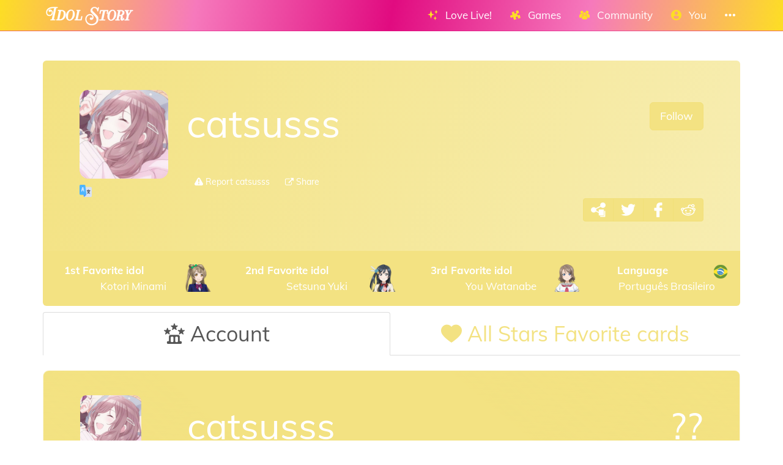

--- FILE ---
content_type: text/html; charset=utf-8
request_url: https://idol.st/user/14735/catsusss/
body_size: 7972
content:





<!DOCTYPE html>
<html lang="en" class="html-current-user_item">
  <head>
    <meta charset="UTF-8">
    <title>catsusss | Users list | Community | Idol Story - Love Live!</title>

    
    <link rel="shortcut icon" type="image/x-icon" href="https://i.idol.st/static/favicon.ico" />
    <link rel="apple-touch-icon" sizes="180x180" href="https://i.idol.st/static/apple-touch-icon.png">
    <link rel="icon" type="image/png" sizes="32x32" href="https://i.idol.st/static/favicon-32x32.png">
    <link rel="icon" type="image/png" sizes="16x16" href="https://i.idol.st/static/favicon-16x16.png">
    <link rel="mask-icon" href="https://i.idol.st/static/safari-pinned-tab.svg" color="#e10b80">
    <meta name="msapplication-TileColor" content="#e10b80">
    <meta name="theme-color" content="#e10b80">

    
    <link rel="stylesheet" href="https://i.idol.st/static/bower/bootstrap/dist/css/bootstrap.min.css">
    
    <link rel="stylesheet" href="https://i.idol.st/static/css/style.css?6">
    
    

    
    <meta name="viewport" content="width=device-width,initial-scale=1.0">
    <meta name="description" content="Welcome to the home of Love Livers!">
    <meta name="keywords" content="Love Live!, Idol Story, catsusss, LoveLive, ラブライブ, スクスタ, SIFAS, LLAS,  community, wiki, social media, Android game, iPhone game, rhythm game, cards, card, tracker, share collection">
    <meta name="author" content="@db0company">
    
    <meta property="og:site_name" content="Idol Story - Love Live!">
    <meta property="og:title" content="catsusss | Users list | Community | Idol Story - Love Live!">
    <meta property="og:url" content="https://idol.st/user/14735/catsusss/">
    <meta property="og:description" content="Welcome to the home of Love Livers!">
    <meta property="og:image" content="https://www.gravatar.com/avatar/b90a6c6151dc1baee31a32144c240480?s=200&amp;d=https%3A%2F%2Fi.idol.st%2Fstatic%2Fimg%2Favatar.png%3F6"/>
    <meta property="og:image:alt" content="catsusss">

    
    <meta name="twitter:site" content="@idoldotst">
    <meta name="twitter:image" content="https://www.gravatar.com/avatar/b90a6c6151dc1baee31a32144c240480?s=200&amp;d=https%3A%2F%2Fi.idol.st%2Fstatic%2Fimg%2Favatar.png%3F6">
    <meta name="twitter:creator" content="@db0company">
    <!--[if lt IE 9]>
        <script src="http://html5shim.googlecode.com/svn/trunk/html5.js">
        </script>
        <![endif]-->
    
    
    <script src='https://www.google.com/recaptcha/api.js?render=6LeMXWsqAAAAADjCswSkkNOU_PitMQt1_qeL89oH'></script>

    <script>
    grecaptcha.ready(function() {
        grecaptcha.execute('6LeMXWsqAAAAADjCswSkkNOU_PitMQt1_qeL89oH', {action: 'user_item'}).then(function(token) {
    document.querySelectorAll('input.django-recaptcha-hidden-field').forEach(function (value) {
        value.value = token;
    });
    return token;
})
    });
</script>
    

    
  </head>
  <body class="current-user_item">
    
    <nav class="navbar navbar-main navbar-fixed-top">
      <div class="container">
        <div class="navbar-header">
          
          <button type="button" class="navbar-toggle collapsed" data-toggle="collapse" data-target=".navbar-collapse">
            <span class="sr-only">Toggle navigation</span>
            <span class="icon-bar"></span>
            <span class="icon-bar"></span>
            <span class="icon-bar"></span>
          </button>
          
          <a class="navbar-brand" href="/">
            <img src="https://i.idol.st/static/img/IdolStoryHorizontal.png?6" class="logo hidden-xs hidden-sm"><span class="visible-xs visible-sm site-name">Idol Story</span>
          </a>
        </div>
        
        <div class="collapse navbar-collapse collapse">
          <ul class="nav navbar-nav navbar-right">
            
            
            
            
            <li class=" dropdown" data-link-name="lovelive">
              <a href="/lovelive/" class="dropdown-toggle" data-toggle="dropdown" id="navBarIDDropDownlovelive">
                
                <i class="flaticon-idolized"></i>
                
                <span class="hidden-sm"> &nbsp; 
                    Love Live!
                    <small class="hidden-md hidden-lg hidden-xl">&nbsp; <span class="glyphicon glyphicon-chevron-down"></span></small>
                  </span>
              </a>
              
              <ul class="dropdown-menu" role="menu">
                
                
                
                <li class="" data-link-name="about_lovelive">
                  <a href="/wiki/About%20Love%20Live/">
                    
                    <i class="flaticon-about"></i>
                    
                    About Love Live!
                    
                  </a>
                </li>
                
                
                
                
                
                <li class="" data-link-name="news_lovelive">
                  <a href="/wiki/">
                    
                    <i class="flaticon-wiki"></i>
                    
                    Wiki
                    
                  </a>
                </li>
                
                <li class="divider"></li>
                
                
                
                
                
                <li class="" data-link-name="idol_list">
                  <a href="/idols/">
                    
                    <i class="flaticon-idol"></i>
                    
                    Idols list
                    
                  </a>
                </li>
                
                
                
                
                
                <li class="" data-link-name="voiceactress_list">
                  <a href="/voiceactresses/">
                    
                    <i class="flaticon-voice-actress"></i>
                    
                    Voice actresses list
                    
                  </a>
                </li>
                
                
                
                
                
                <li class="" data-link-name="song_list">
                  <a href="/songs/">
                    
                    <i class="flaticon-song"></i>
                    
                    Songs list
                    
                  </a>
                </li>
                
                
                
                
                
                <li class="divider"></li>
                
                <li class="" data-link-name="comic_list">
                  <a href="/comics/">
                    
                    <i class="flaticon-comments"></i>
                    
                    Comics list
                    
                  </a>
                </li>
                
                
                
                
                
                <li class="" data-link-name="background_list">
                  <a href="/backgrounds/">
                    
                    <i class="flaticon-pictures"></i>
                    
                    Backgrounds list
                    
                  </a>
                </li>
                
                
                
                
              </ul>
              
            </li>
            
            
            
            
            
            <li class=" dropdown" data-link-name="games">
              <a href="/games/" class="dropdown-toggle" data-toggle="dropdown" id="navBarIDDropDowngames">
                
                <i class="flaticon-hobbies"></i>
                
                <span class="hidden-sm"> &nbsp; 
                    Games
                    <small class="hidden-md hidden-lg hidden-xl">&nbsp; <span class="glyphicon glyphicon-chevron-down"></span></small>
                  </span>
              </a>
              
              <ul class="dropdown-menu" role="menu">
                
                
                <li class="dropdown-header large" data-link-name="LinkLike">
                  
                  <img src="https://i.idol.st/static/img/i_game/LinkLike.png?6" height="16" />
                  
                  Link! Like! Love Live!
                </li>
                
                
                
                
                <li class="" data-link-name="story_linklike">
                  <a href="/wiki/Link!%20Like!:%20Story/">
                    
                    <i class="flaticon-wiki"></i>
                    
                    Story
                    
                  </a>
                </li>
                
                
                
                
                <li class="dropdown-header large" data-link-name="SIF2">
                  
                  <img src="https://i.idol.st/static/img/i_game/SIF2.png?6" height="16" />
                  
                  SIF2 MIRACLE LIVE
                </li>
                
                
                
                
                <li class="" data-link-name="about_sif2">
                  <a href="/wiki/About%20SIF2%20MIRACLE%20LIVE/">
                    
                    <i class="flaticon-about"></i>
                    
                    About SIF2 MIRACLE LIVE
                    
                  </a>
                </li>
                
                
                
                
                
                <li class="" data-link-name="gameplay_sif2">
                  <a href="/wiki/SIF2%20MIRACLE%20LIVE%20Gameplay/">
                    
                    <i class="flaticon-game"></i>
                    
                    Gameplay
                    
                  </a>
                </li>
                
                
                
                
                
                <li class="" data-link-name="SIF2/card_list">
                  <a href="/SIF2/cards/">
                    
                    <i class="flaticon-deck"></i>
                    
                    Cards list
                    
                  </a>
                </li>
                
                
                
                
                
                <li class="" data-link-name="comics_sif2">
                  <a href="/comics/SIF2/">
                    
                    <i class="flaticon-comments"></i>
                    
                    Comics list
                    
                  </a>
                </li>
                
                
                
                
                <li class="dropdown-header large" data-link-name="ALLSTARS">
                  
                  <img src="https://i.idol.st/static/img/i_game/ALLSTARS.png?6" height="16" />
                  
                  All Stars
                </li>
                
                
                
                
                <li class="" data-link-name="about_allstars">
                  <a href="/wiki/About%20All%20Stars/">
                    
                    <i class="flaticon-about"></i>
                    
                    About All Stars
                    
                  </a>
                </li>
                
                
                
                
                
                <li class="" data-link-name="gameplay_allstars">
                  <a href="/wiki/SIF2%20MIRACLE%20LIVE%20Gameplay/">
                    
                    <i class="flaticon-game"></i>
                    
                    Gameplay
                    
                  </a>
                </li>
                
                
                
                
                
                <li class="" data-link-name="allstars/card_list">
                  <a href="/allstars/cards/">
                    
                    <i class="flaticon-deck"></i>
                    
                    Cards list
                    
                  </a>
                </li>
                
                
                
                
                
                <li class="" data-link-name="allstars/costume_list">
                  <a href="/allstars/costumes/">
                    
                    <i class="flaticon-dress"></i>
                    
                    Costumes list
                    
                  </a>
                </li>
                
                
                
                
                
                <li class="" data-link-name="allstars/still_list">
                  <a href="/allstars/stills/">
                    
                    <i class="flaticon-pictures"></i>
                    
                    Stills list
                    
                  </a>
                </li>
                
                
                
                
                
                <li class="" data-link-name="songs_allstars">
                  <a href="/songs/ALLSTARS/">
                    
                    <i class="flaticon-song"></i>
                    
                    Songs list
                    
                  </a>
                </li>
                
                
                
                
                
                <li class="" data-link-name="backgrounds_allstars">
                  <a href="/backgrounds/ALLSTARS/">
                    
                    <i class="flaticon-pictures"></i>
                    
                    Backgrounds list
                    
                  </a>
                </li>
                
                
                
                
              </ul>
              
            </li>
            
            
            
            
            
            <li class=" dropdown" data-link-name="community">
              <a href="/community/" class="dropdown-toggle" data-toggle="dropdown" id="navBarIDDropDowncommunity">
                
                <i class="flaticon-users"></i>
                
                <span class="hidden-sm"> &nbsp; 
                    Community
                    <small class="hidden-md hidden-lg hidden-xl">&nbsp; <span class="glyphicon glyphicon-chevron-down"></span></small>
                  </span>
              </a>
              
              <ul class="dropdown-menu" role="menu">
                
                
                
                <li class="" data-link-name="news_community">
                  <a href="/activities/community-news/">
                    
                    <i class="flaticon-megaphone"></i>
                    
                    News
                    
                  </a>
                </li>
                
                <li class="divider"></li>
                
                
                
                
                
                <li class="" data-link-name="user_list">
                  <a href="/users/">
                    
                    <i class="flaticon-users"></i>
                    
                    Users list
                    
                  </a>
                </li>
                
                
                
                
                
                <li class="" data-link-name="activity_list">
                  <a href="/activities/">
                    
                    <i class="flaticon-comments"></i>
                    
                    Feed
                    
                  </a>
                </li>
                
                
                
                
                
                <li class="divider"></li>
                
                <li class="" data-link-name="discord">
                  <a href="https://discord.gg/ywqVBUP" class="external-link" target="_blank">
                    
                    <img src="https://i.idol.st/static/img/links/discord.png?6" height="16" />
                    
                    Discord
                    
                  </a>
                </li>
                
                
                
                
                
                <li class="divider"></li>
                
                <li class="" data-link-name="twitter">
                  <a href="https://twitter.com/idoldotst" class="external-link" target="_blank">
                    
                    <img src="https://i.idol.st/static/img/links/twitter.png?6" height="16" />
                    
                    Twitter
                    
                  </a>
                </li>
                
                
                
                
                
                <li class="" data-link-name="instagram">
                  <a href="https://instagram.com/idoldotst" class="external-link" target="_blank">
                    
                    <img src="https://i.idol.st/static/img/links/instagram.png?6" height="16" />
                    
                    Instagram
                    
                  </a>
                </li>
                
                
                
                
                
                <li class="" data-link-name="facebook">
                  <a href="https://facebook.com/idoldotst" class="external-link" target="_blank">
                    
                    <img src="https://i.idol.st/static/img/links/facebook.png?6" height="16" />
                    
                    Facebook
                    
                  </a>
                </li>
                
                
                
                
              </ul>
              
            </li>
            
            
            
            
            
            
            
            
            
            <li class=" dropdown" data-link-name="you">
              <a href="/you/" class="dropdown-toggle" data-toggle="dropdown" id="navBarIDDropDownyou">
                
                <i class="flaticon-profile"></i>
                
                <span class="hidden-sm"> &nbsp; 
                    You
                    <small class="hidden-md hidden-lg hidden-xl">&nbsp; <span class="glyphicon glyphicon-chevron-down"></span></small>
                  </span>
              </a>
              
              <ul class="dropdown-menu" role="menu">
                
                
                
                <li class="" data-link-name="login">
                  <a href="/login/">
                    
                    Login
                    
                  </a>
                </li>
                
                
                
                
                
                <li class="" data-link-name="signup">
                  <a href="/signup/">
                    
                    Sign Up
                    
                  </a>
                </li>
                
                
                
                
              </ul>
              
            </li>
            
            
            
            
            
            <li class=" dropdown" data-link-name="more">
              <a href="/more/" class="dropdown-toggle" data-toggle="dropdown" id="navBarIDDropDownmore">
                
                <i class="flaticon-more"></i>
                
                <span class="hidden-sm"> &nbsp; 
                    
                    <small class="hidden-md hidden-lg hidden-xl">&nbsp; <span class="glyphicon glyphicon-chevron-down"></span></small>
                  </span>
              </a>
              
              <ul class="dropdown-menu" role="menu">
                
                
                
                <li class="" data-link-name="about">
                  <a href="/about/">
                    
                    <i class="flaticon-about"></i>
                    
                    About Idol Story
                    
                  </a>
                </li>
                
                
                
                
                
                <li class="" data-link-name="about_game">
                  <a href="/about_game/">
                    
                    <i class="flaticon-about"></i>
                    
                    About Love Live!
                    
                  </a>
                </li>
                
                
                
                
                
                <li class="" data-link-name="donate_list">
                  <a href="/donate/">
                    
                    <i class="flaticon-heart"></i>
                    
                    Donate
                    
                  </a>
                </li>
                
                
                
                
                
                <li class="" data-link-name="help">
                  <a href="/help/">
                    
                    <i class="flaticon-help"></i>
                    
                    Help
                    
                  </a>
                </li>
                
                
                
                
                
                <li class="" data-link-name="contact">
                  <a href="/about/#contact">
                    
                    <i class="flaticon-love-letter"></i>
                    
                    Contact us
                    
                  </a>
                </li>
                
                
                
                
                
                <li class="divider"></li>
                <li class="dropdown-header">Check out our other apps</li>
                <li class="dropdown-header">
                  
                  <a href="https://bandori.party/" target="_blank" class="other-site">
	                <img src="https://i.idol.st/static/img/other_sites/bang.png?6"
                         alt="Bandori Party" title="<strong>Bandori Party</strong><br>BanG Dream! Girls Band Party"
                         data-toggle="tooltip" data-trigger="hover" data-html="true" data-container="body" />
                  </a>
                  
                  <a href="https://cinderella.pro/" target="_blank" class="other-site">
	                <img src="https://i.idol.st/static/img/other_sites/cpro.png?6"
                         alt="Cinderella Producers" title="<strong>Cinderella Producers</strong><br>THE iDOLM@STER Cinderella Girls: Starlight Stage"
                         data-toggle="tooltip" data-trigger="hover" data-html="true" data-container="body" />
                  </a>
                  
                  <a href="https://starlight.academy/" target="_blank" class="other-site">
	                <img src="https://i.idol.st/static/img/other_sites/starlight.png?6"
                         alt="Starlight Academy" title="<strong>Starlight Academy</strong><br>Revue Starlight"
                         data-toggle="tooltip" data-trigger="hover" data-html="true" data-container="body" />
                  </a>
                  
                  <a href="https://schoolido.lu/" target="_blank" class="other-site">
	                <img src="https://i.idol.st/static/img/other_sites/schoolidolu.png?6"
                         alt="School Idol Tomodachi" title="<strong>School Idol Tomodachi</strong><br>LoveLive! School Idol Festival"
                         data-toggle="tooltip" data-trigger="hover" data-html="true" data-container="body" />
                  </a>
                  
                  <a href="https://ac.db0.company/" target="_blank" class="other-site">
	                <img src="https://i.idol.st/static/img/other_sites/ac.png?6"
                         alt="AC" title="<strong>AC</strong><br>Animal Crossing: New Horizons"
                         data-toggle="tooltip" data-trigger="hover" data-html="true" data-container="body" />
                  </a>
                  
                  <a href="https://stardust.run/" target="_blank" class="other-site">
	                <img src="https://i.idol.st/static/img/other_sites/stardustrun.png?6"
                         alt="Stardust Run" title="<strong>Stardust Run</strong><br>Pokémon Go"
                         data-toggle="tooltip" data-trigger="hover" data-html="true" data-container="body" />
                  </a>
                  
                  <a href="https://starlet.db0.company/" target="_blank" class="other-site">
	                <img src="https://i.idol.st/static/img/other_sites/starlet.png?6"
                         alt="Starlet" title="<strong>Starlet</strong><br>RuPaul&#39;s Drag Race Superstar"
                         data-toggle="tooltip" data-trigger="hover" data-html="true" data-container="body" />
                  </a>
                  
                  <a href="http://frgl.db0.company/" target="_blank" class="other-site">
	                <img src="https://i.idol.st/static/img/other_sites/frgl.png?6"
                         alt="fr.gl" title="<strong>fr.gl</strong><br>Glee Forever"
                         data-toggle="tooltip" data-trigger="hover" data-html="true" data-container="body" />
                  </a>
                  
                </li>
                
                <li class="divider"></li>
                <li class="dropdown-header">Language</li>
                <li>
                  <form action="/i18n/setlang/" method="post" style="padding: 3px 20px;">
                    <input type='hidden' name='csrfmiddlewaretoken' value='4yiWMHm35csNkcJAiI9R1TyuCWVBXQiV' />
                    <input name="next" type="hidden" value="/user/14735/catsusss/?" />
                    <select name="language" id="switchLanguage">
                      
                      <option value="en" selected>English</option>
                      
                      <option value="es">Español</option>
                      
                      <option value="zh-hans">简体中文</option>
                      
                      <option value="ru">Русский</option>
                      
                      <option value="it">Italiano</option>
                      
                      <option value="fr">Français</option>
                      
                      <option value="de">Deutsch</option>
                      
                      <option value="pl">polski</option>
                      
                      <option value="ja">日本語</option>
                      
                      <option value="kr">한국어</option>
                      
                      <option value="id">Indonesia</option>
                      
                      <option value="vi">Tiếng Việt Nam</option>
                      
                      <option value="zh-hant">繁體中文</option>
                      
                      <option value="pt">Português</option>
                      
                      <option value="pt-br">Português Brasileiro</option>
                      
                      <option value="tr">Türkçe</option>
                      
                      <option value="th">ไทย</option>
                      
                      <option value="uk">Українська</option>
                      
                    </select>
                  </form>
                  <a href="/help/Translators%20guide" class="fontx0-8 text-muted" target="_blank">Help us translate the site</a>
                </li>
                
              </ul>
              
            </li>
            
            
          </ul>
        </div>
        
      </div>
    </nav>
    

    <main>
      
<div class="container item-container">
  
  
<h1 class="page-title  page-title-user_item hidden item-page-title item-page-title-user">
  <span class="text-muted page-title-prefixes">
    <a href="/community/">
      Community
      </a>
    <span class="separator">/</span>
    
    <a href="/users/">
      Users list
      </a>
    <span class="separator">/</span>
    
    
  </span>
  
    
    <i class="flaticon-users"></i>
    
    catsusss
    
    
</h1>

  



<div>
  <br><br>
  <div class="jumbotron jumbotron-natural" id="profile" data-color="natural">
    <div class="topprofile">
      <div class="row">
        <div class="col-sm-2">
          




<div class="avatar_wrapper  " ><div class="avatar_inner_wrapper">
  <img src="https://www.gravatar.com/avatar/b90a6c6151dc1baee31a32144c240480?s=200&amp;d=https%3A%2F%2Fi.idol.st%2Fstatic%2Fimg%2Favatar.png%3F6" class="avatar img-responsive" alt="catsusss avatar">
  
  
</div></div>

          
          
          
          <a href="/help/Roles/" data-ajax-url="/ajax/help/Roles/" data-ajax-title="Roles" class="a-nodifference">
            <img src="https://i.idol.st/static/img/groups/translator.png?6"
                 alt="Translator" width="20" data-toggle="tooltip"
                 title="Translator" data-trigger="hover"
                 data-placement="top" data-container="body" />
          </a>
          
          
        </div>
        <div class="col-sm-10">
          <div class="info">
            <div class="pull-right text-right">
              
              <a href="/signup/?next=/user/14735/catsusss/?&next_title=Profile: catsusss" class="btn btn-lg btn-natural">Follow</a><br>
              
              <div class="follow-buttons">
                <br>
                <a href="/users/?followers_of=14735"
                   data-ajax-url="/ajax/users/?ajax_modal_only&followers_of=14735"
                   data-ajax-title="Followers"
                    style="display: none">
                  <strong>0</strong> Followers
                </a>
                <br>
                <a href="/users/?followed_by=14735"
                   data-ajax-url="/ajax/users/?ajax_modal_only&followed_by=14735"
                   data-ajax-title="Following"
                    style="display: none">
                  <strong>0</strong> Following
                </a>
              </div>
            </div>
            <h1 class="text-secondary" id="username" data-user-id="14735">catsusss</h1>
            
            <br>
            <div class="description">
              
            </div>
            

<div class="below-item-buttons btn-group ">
  
  
  
  
  <a href="/reports/add/user/?id=14735" data-btn-name="report"
     class="btn btn-link-natural "
     title="Report catsusss"
     
      target="_blank"
     
     >
    <i class="flaticon-warning"></i>
    
    
    <span class="message">
      Report catsusss
      
    </span>
    
    
  </a>
  
  
  
  <a href="https://idol.st/user/14735/catsusss/" data-btn-name="share"
     class="btn btn-link-natural "
     title="Share"
     
     
     
     >
    <i class="flaticon-link"></i>
    
    
    <span class="message">
      Share
      
    </span>
    
    
  </a>
  
  
</div>



            <div class="text-right badges">
              
              
              <div class="btn-group">
                

<div class="btn-group">
<a href="https://idol.st/user/14735/catsusss/" class="btn share-button btn-natural" target="_blank" data-copy-to-clipboard="https://idol.st/user/14735/catsusss/" data-toggle="tooltip" title="Copy" data-trigger="hover" data-placement="top" data-container="body">
  <img src="https://i.idol.st/static/img/links/share-copy.png?6" alt="Copy" />
</a>
<a href="https://twitter.com/share?text=Check%20out%20catsusss%27s%20awesome%20collection%21&url=https%3A//idol.st/user/14735/catsusss/&hashtags=LoveLive,ラブライブ,スクスタ,SIFAS,LLAS,&via=idoldotst" class="btn share-button btn-natural" target="_blank" data-toggle="tooltip" title="Twitter" data-trigger="hover" data-placement="top" data-container="body">
  <img src="https://i.idol.st/static/img/links/twitter.png?6" alt="Twitter" />
</a>
<a href="https://www.facebook.com/sharer/sharer.php?u=https%3A//idol.st/user/14735/catsusss/" class="btn share-button btn-natural" target="_blank" data-toggle="tooltip" title="Facebook" data-trigger="hover" data-placement="top" data-container="body">
  <img src="https://i.idol.st/static/img/links/facebook.png?6" alt="Facebook" />
</a>
<a href="http://www.reddit.com/submit?url=https%3A//idol.st/user/14735/catsusss/&title=Check%20out%20catsusss%27s%20awesome%20collection%21" class="btn share-button btn-natural" target="_blank" data-toggle="tooltip" title="Reddit" data-trigger="hover" data-placement="top" data-container="body">
  <img src="https://i.idol.st/static/img/links/reddit.png?6" alt="Reddit" />
</a>
</div>

              </div>
              
            </div>
          </div>
        </div>
      </div>
    </div>
  </div>
  <div class="profile-tabs">
    <table>
      <tr>
        
        
    </tr></table>
    <table class="white-table table-responsive text-center table-buttons">
      <tr>
        
        <td>
          

<a href="/idol/9/" target="_blank" class="user-link" data-link="favorite_character1"
   data-raw-value="9">
  <div class="row"><div class="col-xs-8"><strong>
	1st Favorite idol
    </strong></div>
    <div class="col-xs-4 text-right">
      
      <img src="https://i.idol.st/u/idol/9Minami-Kotori-06DzDA.png" alt="1st Favorite idol" width="24" height="24">
      
    </div>
  </div>
  Kotori Minami
</a>

        </td>
        
        
        <td>
          

<a href="/idol/110/" target="_blank" class="user-link" data-link="favorite_character2"
   data-raw-value="110">
  <div class="row"><div class="col-xs-8"><strong>
	2nd Favorite idol
    </strong></div>
    <div class="col-xs-4 text-right">
      
      <img src="https://i.idol.st/u/idol/110Yuki-Setsuna-44Ojdt.png" alt="2nd Favorite idol" width="24" height="24">
      
    </div>
  </div>
  Setsuna Yuki
</a>

        </td>
        
        
        <td>
          

<a href="/idol/17/" target="_blank" class="user-link" data-link="favorite_character3"
   data-raw-value="17">
  <div class="row"><div class="col-xs-8"><strong>
	3rd Favorite idol
    </strong></div>
    <div class="col-xs-4 text-right">
      
      <img src="https://i.idol.st/u/idol/17Watanabe-You-ohUDHk.png" alt="3rd Favorite idol" width="24" height="24">
      
    </div>
  </div>
  You Watanabe
</a>

        </td>
        
        
        <td>
          

<a href="/users/pt-br/" target="_blank" class="user-link" data-link="language"
   data-raw-value="pt-br">
  <div class="row"><div class="col-xs-8"><strong>
	Language
    </strong></div>
    <div class="col-xs-4 text-right">
      
      <img src="https://i.idol.st/static/img/language/pt-br.png?6" alt="Language" width="24" height="24">
      
    </div>
  </div>
  Português Brasileiro
</a>

        </td>
        
      </tr>
    </table>
  </div>
  <div>

    <!-- Nav tabs -->
    <ul class="nav nav-tabs nav-tabs-natural" id="profiletabs">
      
      <li class="active" style="width: 50.0%;"><a href="#profileaccount" data-toggle="tab">
          <span><i class="flaticon-leaderboard"></i><span class="hidden-xs hidden-sm">
            Account</span></span>
                                                                               </a></li>
      
      <li style="width: 50.0%;"><a href="#profileallstarsfavoritecard" data-toggle="tab">
          <span><i class="flaticon-heart"></i><span class="hidden-xs hidden-sm">
            All Stars Favorite cards</span></span>
                                                                               </a></li>
      
    </ul>

    <!-- Tab panes -->
    <div class="tab-content">
      
      <div role="tabpanel" class="tab-pane active" id="profileaccount" data-tab-name="account">
        
        <br>
        

<div class="panel panel-natural panel-default-account"
     data-account-id="10646" id="10646" data-color="natural">
  <div class="panel-heading default-account"><div class="panel-heading-inside">
      
    <div class="row">
      <div class="col-md-2">
        
        




<div class="avatar_wrapper  " ><div class="avatar_inner_wrapper">
  <img src="https://www.gravatar.com/avatar/b90a6c6151dc1baee31a32144c240480?s=100&amp;d=https%3A%2F%2Fi.idol.st%2Fstatic%2Fimg%2Favatar.png%3F6" class="avatar img-responsive" height="100" width="100" alt="catsusss avatar">
  
  
</div></div>

        
      </div>
      <div class="col-md-8">
        
        <h3 class="username">catsusss</h3>
      </div>
      <div class="col-md-2">
        <h3 class="level">??</h3>
        
        <div class="account_type"><i class="fontx0-8">&nbsp;&nbsp;&nbsp;All Stars</i></div>
      </div>
    </div>
    
  </div></div>
  <div class="panel-body">
    <ul class="nav nav-tabs account-tabs">
      
      
      
      <li style="width: 50.0%;"><a href="#account-10646-tab-about" data-toggle="tab">
	      
          <i class="flaticon-about"></i>
          <span class="hidden-xs hidden-sm">
	    About</span>
      </a></li>
      
      <li class="active" style="width: 50.0%;"><a href="#account-10646-tab-allstarscollectiblecard" data-toggle="tab">
	      
          <i class="flaticon-deck"></i>
          <span class="hidden-xs hidden-sm">
	    Collected cards</span>
      </a></li>
      
    </ul>
    <!-- Tab panes -->
    <div class="tab-content">
      
      <div role="tabpanel" class="tab-pane" id="account-10646-tab-about" data-tab-name="about">
        
<div class="flex-table with-top-border about-flex-table" role="table">
    
    
    
    
    <div class="flex-tr "
         data-field="creation" role="row"
         >

      

      
      <div class="flex-td about-flex-td-icon">
        
        <i class="flaticon-date"></i>
        
      </div>

      

      <div class="flex-th about-flex-th-title ">
        <strong class="verbose-name">Join date</strong>
        
      </div>

      

      <div class="flex-td about-flex-td-content   ">
        

        <div class="field-content ">
          
          
    <span class="timezone" data-to-timezone="Local time"  >
        <span class="datetime">December 10, 2021 10:10:24 +0000</span>
        (<span class="current_timezone">UTC</span>)
    </span>
     
    <br>
    <small class="text-muted"><span class="timezone" data-timeago="true" style="display: none;">
        <span class="datetime">December 10, 2021 10:10:24 +0000</span>
    </span></small>
    
          
          
        </div>

        <div class="field-buttons">
          
        </div>

      </div>

    </div>
    
    
    
    
    
    
    
    
    
    
    
    
    
    
    
    
    
    
    
    
    
    
    
    
    
    
    
    
    
    
    
    
    
    <div class="flex-tr "
         data-field="game" role="row"
         >

      

      
      <div class="flex-td about-flex-td-icon">
        
        <img src="https://i.idol.st/static/img/i_game/ALLSTARS.png?6" alt="Game" />
        
      </div>

      

      <div class="flex-th about-flex-th-title ">
        <strong class="verbose-name">Game</strong>
        
      </div>

      

      <div class="flex-td about-flex-td-content   ">
        

        <div class="field-content ">
          
            <span>All Stars</span> 
          
          
        </div>

        <div class="field-buttons">
          
        </div>

      </div>

    </div>
    
    
    
    
    
    
    
    <div class="flex-tr "
         data-field="allstars_version" role="row"
         >

      

      
      <div class="flex-td about-flex-td-icon">
        
        <img src="https://i.idol.st/static/img/language/world.png?6" alt="Version" />
        
      </div>

      

      <div class="flex-th about-flex-th-title ">
        <strong class="verbose-name">Version</strong>
        
      </div>

      

      <div class="flex-td about-flex-td-content   ">
        

        <div class="field-content ">
          
            <span>Worldwide version</span> 
          
          
        </div>

        <div class="field-buttons">
          
        </div>

      </div>

    </div>
    
    
    
    
    
    
    
    
    
    
    
    
    
    
    
    
    
    
    
    
    
    
    
    
    
    
    
    
    
    
    
    
    
    
    
    
    
    
    
    
    
    
    
    
    
    
    
    
    
    
    
    
    
    
    
    
    
    
    
    
    
    <div class="flex-tr "
         data-field="button_report" role="row"
         
          data-button="report"
         >

      

      
      <div class="flex-td about-flex-td-icon">
        
        <i class="flaticon-warning"></i>
        
      </div>

      

      <div class="flex-th about-flex-th-title ">
        <strong class="verbose-name">Report account</strong>
        
      </div>

      

      <div class="flex-td about-flex-td-content   ">
        

        <div class="field-content ">
          
          
    <a href="/reports/add/account/?id=10646" class=" btn btn-natural btn-lines" target="_blank"  data-btn-name="report" title="Report account">
        <i class="flaticon-warning"></i>  <span>Report account</span>   
    </a>
    
          
          
        </div>

        <div class="field-buttons">
          
        </div>

      </div>

    </div>
    
    
    
    
    
    
    
    <div class="flex-tr "
         data-field="button_share" role="row"
         
          data-button="share"
         >

      

      
      <div class="flex-td about-flex-td-icon">
        
        <i class="flaticon-link"></i>
        
      </div>

      

      <div class="flex-th about-flex-th-title ">
        <strong class="verbose-name">Share</strong>
        
      </div>

      

      <div class="flex-td about-flex-td-content   ">
        

        <div class="field-content ">
          
          

<div class="btn-group">
<a href="https://idol.st/user/14735/catsusss/" class="btn share-button btn-natural btn-lines" target="_blank" data-copy-to-clipboard="https://idol.st/user/14735/catsusss/" data-toggle="tooltip" title="Copy" data-trigger="hover" data-placement="top" data-container="body">
  <img src="https://i.idol.st/static/img/links/share-copy.png?6" alt="Copy" />
</a>
<a href="https://twitter.com/share?text=Check%20out%20catsusss%27s%20awesome%20collection%21&url=https%3A//idol.st/user/14735/catsusss/&hashtags=LoveLive,ラブライブ,スクスタ,SIFAS,LLAS,&via=idoldotst" class="btn share-button btn-natural btn-lines" target="_blank" data-toggle="tooltip" title="Twitter" data-trigger="hover" data-placement="top" data-container="body">
  <img src="https://i.idol.st/static/img/links/twitter.png?6" alt="Twitter" />
</a>
<a href="https://www.facebook.com/sharer/sharer.php?u=https%3A//idol.st/user/14735/catsusss/" class="btn share-button btn-natural btn-lines" target="_blank" data-toggle="tooltip" title="Facebook" data-trigger="hover" data-placement="top" data-container="body">
  <img src="https://i.idol.st/static/img/links/facebook.png?6" alt="Facebook" />
</a>
<a href="http://www.reddit.com/submit?url=https%3A//idol.st/user/14735/catsusss/&title=Check%20out%20catsusss%27s%20awesome%20collection%21" class="btn share-button btn-natural btn-lines" target="_blank" data-toggle="tooltip" title="Reddit" data-trigger="hover" data-placement="top" data-container="body">
  <img src="https://i.idol.st/static/img/links/reddit.png?6" alt="Reddit" />
</a>
</div>

          
          
        </div>

        <div class="field-buttons">
          
        </div>

      </div>

    </div>
    
    
    
    
</div>


        
      </div>
      
      <div role="tabpanel" class="tab-pane active" id="account-10646-tab-allstarscollectiblecard" data-tab-name="allstarscollectiblecard"></div>
      
    </div>
  </div>
</div>


        
        
        
        <br><br>
        
<div id="disqus_thread"></div>
<script type="text/javascript">
  var disqus_shortname = 'idoldotst';
  var disqus_identifier = 'user-14735';

  (function() {
  var dsq = document.createElement('script'); dsq.type = 'text/javascript'; dsq.async = true;
  dsq.src = '//' + disqus_shortname + '.disqus.com/embed.js';
  (document.getElementsByTagName('head')[0] || document.getElementsByTagName('body')[0]).appendChild(dsq);
  })();
</script>
<noscript>Please enable JavaScript to view the <a href="https://disqus.com/?ref_noscript" rel="nofollow">comments powered by Disqus.</a></noscript>


        </div>
      
      <div role="tabpanel" class="tab-pane" id="profileallstarsfavoritecard" data-tab-name="allstarsfavoritecard"></div>
      

    </div>

  </div>
</div>


  
  
  <br><br>
  
  
</div>

    </main>

    
    <!-- Modal -->
    <div class="modal fade" id="modal">
      <div class="modal-dialog">
        <div class="modal-content">
        </div>
      </div>
    </div>

    <!-- CuteForm Modal -->
    <div class="modal fade" id="cuteform-modal">
      <div class="modal-dialog modal-lg text-center">
        <div class="modal-content">
          <div class="modal-header">
            <button type="button" class="close" data-dismiss="modal" aria-label="Close"><span aria-hidden="true">&times;</span></button>
            <h4 class="modal-title text-left"></h4>
          </div>
          <div class="modal-body"></div>
        </div>
      </div>
    </div>

    <!-- Ajax Modal -->
    <div class="modal fade" id="ajaxModal">
      <div class="modal-dialog modal-lg">
        <div class="modal-content">
          <div class="modal-header">
            <button type="button" class="close" data-dismiss="modal" aria-label="Close"><span aria-hidden="true">&times;</span></button>
            <h1 class="modal-title"></h1>
          </div>
          <div class="modal-body"></div>
          <div class="modal-footer">
            <button type="button" class="btn" data-dismiss="modal">Go</button>
          </div>
        </div>
      </div>
    </div>

    <!-- Free Modal -->
    <div class="modal fade" id="freeModal">
      <div class="modal-dialog modal-lg">
        <div class="modal-content">
          <div class="modal-header">
            <button type="button" class="close" data-dismiss="modal" aria-label="Close"><span aria-hidden="true">&times;</span></button>
            <h4 class="modal-title"></h4>
          </div>
          <div class="modal-body"></div>
          <div class="modal-footer">
            <button type="button" class="btn" data-dismiss="modal">Go</button>
          </div>
        </div>
      </div>
    </div>

    <!-- Confirm Modal -->
    <div class="modal fade" id="confirmModal">
      <div class="modal-dialog modal-lg">
        <div class="modal-content">
          <div class="modal-header">
            <button type="button" class="close" data-dismiss="modal" aria-label="Close"><span aria-hidden="true">&times;</span></button>
            <h4 class="modal-title"></h4>
          </div>
          <div class="modal-body"></div>
          <div class="modal-footer">
            <button type="button" class="btn" data-dismiss="modal">Go</button>
          </div>
        </div>
      </div>
    </div>

    
    

    
    <script>
      var disqus_config = function () {
      this.language = "en";
      };
      var disqus_shortname = 'idoldotst';
    </script>
    
    <script>
      var static_url = 'https://i.idol.st/static/';
      var empty_image = 'https://i.idol.st/static/img/empty.png';
      var max_activity_height = 1200;
      var is_authenticated = false;
      var translated_terms = {"Local time": "Local time", "Loading": "Loading", "Confirm": "Confirm", "seconds": "seconds", "Less": "Less", "days": "days", "hours": "hours", "You can't cancel this action afterwards.": "You can't cancel this action afterwards.", "Unarchived": "Unarchived", "Archived": "Archived", "End of new messages": "End of new messages", "No result.": "No result.", "Cancel": "Cancel", "Level {level}": "Level {level}", "minutes": "minutes", "Copied": "Copied", "More": "More"};
      var staff_buttons_hidden = true;
      var debug = false;
      var site_name = 'Idol Story';
    </script>

    <script src="https://i.idol.st/static/bower/jquery/jquery.min.js"></script>
    <script src="https://i.idol.st/static/js/jquery.form.min.js"></script>
    <script src="https://i.idol.st/static/bower/bootstrap/dist/js/bootstrap.min.js"></script>
    <script src="https://i.idol.st/static/bower/jquery-easing/jquery.easing.min.js"></script>
    <script src="https://i.idol.st/static/bower/Autolinker.js/dist/Autolinker.min.js"></script>
    <script src="https://i.idol.st/static/bower/CuteForm/cuteform.js?3"></script>
    
    <script>
      
      cuteform($('#switchLanguage'), {"images": {"ru": "https://i.idol.st/static/img/language/ru.png?6", "fr": "https://i.idol.st/static/img/language/fr.png?6", "en": "https://i.idol.st/static/img/language/en.png?6", "uk": "https://i.idol.st/static/img/language/uk.png?6", "pt": "https://i.idol.st/static/img/language/pt.png?6", "zh-hans": "https://i.idol.st/static/img/language/zh-hans.png?6", "vi": "https://i.idol.st/static/img/language/vi.png?6", "de": "https://i.idol.st/static/img/language/de.png?6", "tr": "https://i.idol.st/static/img/language/tr.png?6", "it": "https://i.idol.st/static/img/language/it.png?6", "id": "https://i.idol.st/static/img/language/id.png?6", "kr": "https://i.idol.st/static/img/language/kr.png?6", "pt-br": "https://i.idol.st/static/img/language/pt-br.png?6", "pl": "https://i.idol.st/static/img/language/pl.png?6", "th": "https://i.idol.st/static/img/language/th.png?6", "zh-hant": "https://i.idol.st/static/img/language/zh-hant.png?6", "ja": "https://i.idol.st/static/img/language/ja.png?6", "es": "https://i.idol.st/static/img/language/es.png?6"}});
      
    </script>
    
    
    
    <script src="https://i.idol.st/static/js/magi_main.js?6"></script>
    <script src="https://i.idol.st/static/js/main.js?6"></script>
    
    <script src="https://i.idol.st/static/js/profile.js?6"></script>
    
    
    <script>
      
      
      
      
      
      
    </script>
    
<script>
  
</script>
<script>var account_tab_callbacks = {'10646': {'allstarscollectiblecard': {'callback': loadCollectionForAccount('/ajax/allstarscollectiblecards/?account=10646', undefined), 'called': false},},};var tab_callbacks = {'allstarsfavoritecard': {'callback': loadCollectionForOwner('/ajax/allstarsfavoritecards/?ajax_show_no_result=&buttons_color=natural', undefined), 'called': false},};</script>

    
    <script>
      (function(i,s,o,g,r,a,m){i['GoogleAnalyticsObject']=r;i[r]=i[r]||function(){
      (i[r].q=i[r].q||[]).push(arguments)},i[r].l=1*new Date();a=s.createElement(o),
      m=s.getElementsByTagName(o)[0];a.async=1;a.src=g;m.parentNode.insertBefore(a,m)
      })(window,document,'script','//www.google-analytics.com/analytics.js','ga');

      ga('create', 'UA-59453399-5', 'auto');
      ga('send', 'pageview');
    </script>
    
    <!-- Temporarily disabled due to jQuery bug <script id="dsq-count-scr" src="//idoldotst.disqus.com/count.js" async></script> -->
    
  <script defer src="https://static.cloudflareinsights.com/beacon.min.js/vcd15cbe7772f49c399c6a5babf22c1241717689176015" integrity="sha512-ZpsOmlRQV6y907TI0dKBHq9Md29nnaEIPlkf84rnaERnq6zvWvPUqr2ft8M1aS28oN72PdrCzSjY4U6VaAw1EQ==" data-cf-beacon='{"version":"2024.11.0","token":"bf47ee7753f346eaab627a77b30ca6a7","r":1,"server_timing":{"name":{"cfCacheStatus":true,"cfEdge":true,"cfExtPri":true,"cfL4":true,"cfOrigin":true,"cfSpeedBrain":true},"location_startswith":null}}' crossorigin="anonymous"></script>
</body>
</html>


--- FILE ---
content_type: text/html; charset=utf-8
request_url: https://idol.st/ajax/allstarscollectiblecards/?account=10646&ajax_modal_only&ajax_show_top_buttons&buttons_color=natural
body_size: 228
content:




<div class="head-for-modal hidden">
  <span class="head-for-modal-title">Collected cards list | catsusss | catsusss | Idol Story - Love Live!</span>
  <span class="head-for-modal-description">All the collected cards! Search by name and filter by rarity, attribute, role, skill, affects, ability (passive), affects, ability (show), affects to find all the details you need about the collected cards from Love Live!. -- Welcome to the home of Love Livers!</span>
</div>

<div class="hidden page-title-wrapper">
<h1 class="page-title page-title-small page-title-allstarscollectiblecard_list_ajax list-page-title list-page-title-allstarscollectiblecard">
  <span class="text-muted page-title-prefixes">
    <a href="/user/14735/catsusss/">
      catsusss
      </a>
    <span class="separator">/</span>
    
    <a href="/user/14735/catsusss/?open=account&amp;account10646=allstarscollectiblecard#10646">
      catsusss
      </a>
    <span class="separator">/</span>
    
    
  </span>
  
    
    <i class="flaticon-deck"></i>
    
    Collected cards list
    
    
</h1>
</div>













<div class="padding50 no-result-wrapper">
  
  <h4 class="padding50 alert alert-info no-result-alert">
    No result.
  </h4>
  
</div>














<script>
  
  var merged_fields = {};
  
</script>

<script>
  
</script>

<script>
  
  
      
      
      
      
</script>



--- FILE ---
content_type: text/html; charset=utf-8
request_url: https://www.google.com/recaptcha/api2/anchor?ar=1&k=6LeMXWsqAAAAADjCswSkkNOU_PitMQt1_qeL89oH&co=aHR0cHM6Ly9pZG9sLnN0OjQ0Mw..&hl=en&v=PoyoqOPhxBO7pBk68S4YbpHZ&size=invisible&anchor-ms=20000&execute-ms=30000&cb=lfzs7d7s6rd2
body_size: 48740
content:
<!DOCTYPE HTML><html dir="ltr" lang="en"><head><meta http-equiv="Content-Type" content="text/html; charset=UTF-8">
<meta http-equiv="X-UA-Compatible" content="IE=edge">
<title>reCAPTCHA</title>
<style type="text/css">
/* cyrillic-ext */
@font-face {
  font-family: 'Roboto';
  font-style: normal;
  font-weight: 400;
  font-stretch: 100%;
  src: url(//fonts.gstatic.com/s/roboto/v48/KFO7CnqEu92Fr1ME7kSn66aGLdTylUAMa3GUBHMdazTgWw.woff2) format('woff2');
  unicode-range: U+0460-052F, U+1C80-1C8A, U+20B4, U+2DE0-2DFF, U+A640-A69F, U+FE2E-FE2F;
}
/* cyrillic */
@font-face {
  font-family: 'Roboto';
  font-style: normal;
  font-weight: 400;
  font-stretch: 100%;
  src: url(//fonts.gstatic.com/s/roboto/v48/KFO7CnqEu92Fr1ME7kSn66aGLdTylUAMa3iUBHMdazTgWw.woff2) format('woff2');
  unicode-range: U+0301, U+0400-045F, U+0490-0491, U+04B0-04B1, U+2116;
}
/* greek-ext */
@font-face {
  font-family: 'Roboto';
  font-style: normal;
  font-weight: 400;
  font-stretch: 100%;
  src: url(//fonts.gstatic.com/s/roboto/v48/KFO7CnqEu92Fr1ME7kSn66aGLdTylUAMa3CUBHMdazTgWw.woff2) format('woff2');
  unicode-range: U+1F00-1FFF;
}
/* greek */
@font-face {
  font-family: 'Roboto';
  font-style: normal;
  font-weight: 400;
  font-stretch: 100%;
  src: url(//fonts.gstatic.com/s/roboto/v48/KFO7CnqEu92Fr1ME7kSn66aGLdTylUAMa3-UBHMdazTgWw.woff2) format('woff2');
  unicode-range: U+0370-0377, U+037A-037F, U+0384-038A, U+038C, U+038E-03A1, U+03A3-03FF;
}
/* math */
@font-face {
  font-family: 'Roboto';
  font-style: normal;
  font-weight: 400;
  font-stretch: 100%;
  src: url(//fonts.gstatic.com/s/roboto/v48/KFO7CnqEu92Fr1ME7kSn66aGLdTylUAMawCUBHMdazTgWw.woff2) format('woff2');
  unicode-range: U+0302-0303, U+0305, U+0307-0308, U+0310, U+0312, U+0315, U+031A, U+0326-0327, U+032C, U+032F-0330, U+0332-0333, U+0338, U+033A, U+0346, U+034D, U+0391-03A1, U+03A3-03A9, U+03B1-03C9, U+03D1, U+03D5-03D6, U+03F0-03F1, U+03F4-03F5, U+2016-2017, U+2034-2038, U+203C, U+2040, U+2043, U+2047, U+2050, U+2057, U+205F, U+2070-2071, U+2074-208E, U+2090-209C, U+20D0-20DC, U+20E1, U+20E5-20EF, U+2100-2112, U+2114-2115, U+2117-2121, U+2123-214F, U+2190, U+2192, U+2194-21AE, U+21B0-21E5, U+21F1-21F2, U+21F4-2211, U+2213-2214, U+2216-22FF, U+2308-230B, U+2310, U+2319, U+231C-2321, U+2336-237A, U+237C, U+2395, U+239B-23B7, U+23D0, U+23DC-23E1, U+2474-2475, U+25AF, U+25B3, U+25B7, U+25BD, U+25C1, U+25CA, U+25CC, U+25FB, U+266D-266F, U+27C0-27FF, U+2900-2AFF, U+2B0E-2B11, U+2B30-2B4C, U+2BFE, U+3030, U+FF5B, U+FF5D, U+1D400-1D7FF, U+1EE00-1EEFF;
}
/* symbols */
@font-face {
  font-family: 'Roboto';
  font-style: normal;
  font-weight: 400;
  font-stretch: 100%;
  src: url(//fonts.gstatic.com/s/roboto/v48/KFO7CnqEu92Fr1ME7kSn66aGLdTylUAMaxKUBHMdazTgWw.woff2) format('woff2');
  unicode-range: U+0001-000C, U+000E-001F, U+007F-009F, U+20DD-20E0, U+20E2-20E4, U+2150-218F, U+2190, U+2192, U+2194-2199, U+21AF, U+21E6-21F0, U+21F3, U+2218-2219, U+2299, U+22C4-22C6, U+2300-243F, U+2440-244A, U+2460-24FF, U+25A0-27BF, U+2800-28FF, U+2921-2922, U+2981, U+29BF, U+29EB, U+2B00-2BFF, U+4DC0-4DFF, U+FFF9-FFFB, U+10140-1018E, U+10190-1019C, U+101A0, U+101D0-101FD, U+102E0-102FB, U+10E60-10E7E, U+1D2C0-1D2D3, U+1D2E0-1D37F, U+1F000-1F0FF, U+1F100-1F1AD, U+1F1E6-1F1FF, U+1F30D-1F30F, U+1F315, U+1F31C, U+1F31E, U+1F320-1F32C, U+1F336, U+1F378, U+1F37D, U+1F382, U+1F393-1F39F, U+1F3A7-1F3A8, U+1F3AC-1F3AF, U+1F3C2, U+1F3C4-1F3C6, U+1F3CA-1F3CE, U+1F3D4-1F3E0, U+1F3ED, U+1F3F1-1F3F3, U+1F3F5-1F3F7, U+1F408, U+1F415, U+1F41F, U+1F426, U+1F43F, U+1F441-1F442, U+1F444, U+1F446-1F449, U+1F44C-1F44E, U+1F453, U+1F46A, U+1F47D, U+1F4A3, U+1F4B0, U+1F4B3, U+1F4B9, U+1F4BB, U+1F4BF, U+1F4C8-1F4CB, U+1F4D6, U+1F4DA, U+1F4DF, U+1F4E3-1F4E6, U+1F4EA-1F4ED, U+1F4F7, U+1F4F9-1F4FB, U+1F4FD-1F4FE, U+1F503, U+1F507-1F50B, U+1F50D, U+1F512-1F513, U+1F53E-1F54A, U+1F54F-1F5FA, U+1F610, U+1F650-1F67F, U+1F687, U+1F68D, U+1F691, U+1F694, U+1F698, U+1F6AD, U+1F6B2, U+1F6B9-1F6BA, U+1F6BC, U+1F6C6-1F6CF, U+1F6D3-1F6D7, U+1F6E0-1F6EA, U+1F6F0-1F6F3, U+1F6F7-1F6FC, U+1F700-1F7FF, U+1F800-1F80B, U+1F810-1F847, U+1F850-1F859, U+1F860-1F887, U+1F890-1F8AD, U+1F8B0-1F8BB, U+1F8C0-1F8C1, U+1F900-1F90B, U+1F93B, U+1F946, U+1F984, U+1F996, U+1F9E9, U+1FA00-1FA6F, U+1FA70-1FA7C, U+1FA80-1FA89, U+1FA8F-1FAC6, U+1FACE-1FADC, U+1FADF-1FAE9, U+1FAF0-1FAF8, U+1FB00-1FBFF;
}
/* vietnamese */
@font-face {
  font-family: 'Roboto';
  font-style: normal;
  font-weight: 400;
  font-stretch: 100%;
  src: url(//fonts.gstatic.com/s/roboto/v48/KFO7CnqEu92Fr1ME7kSn66aGLdTylUAMa3OUBHMdazTgWw.woff2) format('woff2');
  unicode-range: U+0102-0103, U+0110-0111, U+0128-0129, U+0168-0169, U+01A0-01A1, U+01AF-01B0, U+0300-0301, U+0303-0304, U+0308-0309, U+0323, U+0329, U+1EA0-1EF9, U+20AB;
}
/* latin-ext */
@font-face {
  font-family: 'Roboto';
  font-style: normal;
  font-weight: 400;
  font-stretch: 100%;
  src: url(//fonts.gstatic.com/s/roboto/v48/KFO7CnqEu92Fr1ME7kSn66aGLdTylUAMa3KUBHMdazTgWw.woff2) format('woff2');
  unicode-range: U+0100-02BA, U+02BD-02C5, U+02C7-02CC, U+02CE-02D7, U+02DD-02FF, U+0304, U+0308, U+0329, U+1D00-1DBF, U+1E00-1E9F, U+1EF2-1EFF, U+2020, U+20A0-20AB, U+20AD-20C0, U+2113, U+2C60-2C7F, U+A720-A7FF;
}
/* latin */
@font-face {
  font-family: 'Roboto';
  font-style: normal;
  font-weight: 400;
  font-stretch: 100%;
  src: url(//fonts.gstatic.com/s/roboto/v48/KFO7CnqEu92Fr1ME7kSn66aGLdTylUAMa3yUBHMdazQ.woff2) format('woff2');
  unicode-range: U+0000-00FF, U+0131, U+0152-0153, U+02BB-02BC, U+02C6, U+02DA, U+02DC, U+0304, U+0308, U+0329, U+2000-206F, U+20AC, U+2122, U+2191, U+2193, U+2212, U+2215, U+FEFF, U+FFFD;
}
/* cyrillic-ext */
@font-face {
  font-family: 'Roboto';
  font-style: normal;
  font-weight: 500;
  font-stretch: 100%;
  src: url(//fonts.gstatic.com/s/roboto/v48/KFO7CnqEu92Fr1ME7kSn66aGLdTylUAMa3GUBHMdazTgWw.woff2) format('woff2');
  unicode-range: U+0460-052F, U+1C80-1C8A, U+20B4, U+2DE0-2DFF, U+A640-A69F, U+FE2E-FE2F;
}
/* cyrillic */
@font-face {
  font-family: 'Roboto';
  font-style: normal;
  font-weight: 500;
  font-stretch: 100%;
  src: url(//fonts.gstatic.com/s/roboto/v48/KFO7CnqEu92Fr1ME7kSn66aGLdTylUAMa3iUBHMdazTgWw.woff2) format('woff2');
  unicode-range: U+0301, U+0400-045F, U+0490-0491, U+04B0-04B1, U+2116;
}
/* greek-ext */
@font-face {
  font-family: 'Roboto';
  font-style: normal;
  font-weight: 500;
  font-stretch: 100%;
  src: url(//fonts.gstatic.com/s/roboto/v48/KFO7CnqEu92Fr1ME7kSn66aGLdTylUAMa3CUBHMdazTgWw.woff2) format('woff2');
  unicode-range: U+1F00-1FFF;
}
/* greek */
@font-face {
  font-family: 'Roboto';
  font-style: normal;
  font-weight: 500;
  font-stretch: 100%;
  src: url(//fonts.gstatic.com/s/roboto/v48/KFO7CnqEu92Fr1ME7kSn66aGLdTylUAMa3-UBHMdazTgWw.woff2) format('woff2');
  unicode-range: U+0370-0377, U+037A-037F, U+0384-038A, U+038C, U+038E-03A1, U+03A3-03FF;
}
/* math */
@font-face {
  font-family: 'Roboto';
  font-style: normal;
  font-weight: 500;
  font-stretch: 100%;
  src: url(//fonts.gstatic.com/s/roboto/v48/KFO7CnqEu92Fr1ME7kSn66aGLdTylUAMawCUBHMdazTgWw.woff2) format('woff2');
  unicode-range: U+0302-0303, U+0305, U+0307-0308, U+0310, U+0312, U+0315, U+031A, U+0326-0327, U+032C, U+032F-0330, U+0332-0333, U+0338, U+033A, U+0346, U+034D, U+0391-03A1, U+03A3-03A9, U+03B1-03C9, U+03D1, U+03D5-03D6, U+03F0-03F1, U+03F4-03F5, U+2016-2017, U+2034-2038, U+203C, U+2040, U+2043, U+2047, U+2050, U+2057, U+205F, U+2070-2071, U+2074-208E, U+2090-209C, U+20D0-20DC, U+20E1, U+20E5-20EF, U+2100-2112, U+2114-2115, U+2117-2121, U+2123-214F, U+2190, U+2192, U+2194-21AE, U+21B0-21E5, U+21F1-21F2, U+21F4-2211, U+2213-2214, U+2216-22FF, U+2308-230B, U+2310, U+2319, U+231C-2321, U+2336-237A, U+237C, U+2395, U+239B-23B7, U+23D0, U+23DC-23E1, U+2474-2475, U+25AF, U+25B3, U+25B7, U+25BD, U+25C1, U+25CA, U+25CC, U+25FB, U+266D-266F, U+27C0-27FF, U+2900-2AFF, U+2B0E-2B11, U+2B30-2B4C, U+2BFE, U+3030, U+FF5B, U+FF5D, U+1D400-1D7FF, U+1EE00-1EEFF;
}
/* symbols */
@font-face {
  font-family: 'Roboto';
  font-style: normal;
  font-weight: 500;
  font-stretch: 100%;
  src: url(//fonts.gstatic.com/s/roboto/v48/KFO7CnqEu92Fr1ME7kSn66aGLdTylUAMaxKUBHMdazTgWw.woff2) format('woff2');
  unicode-range: U+0001-000C, U+000E-001F, U+007F-009F, U+20DD-20E0, U+20E2-20E4, U+2150-218F, U+2190, U+2192, U+2194-2199, U+21AF, U+21E6-21F0, U+21F3, U+2218-2219, U+2299, U+22C4-22C6, U+2300-243F, U+2440-244A, U+2460-24FF, U+25A0-27BF, U+2800-28FF, U+2921-2922, U+2981, U+29BF, U+29EB, U+2B00-2BFF, U+4DC0-4DFF, U+FFF9-FFFB, U+10140-1018E, U+10190-1019C, U+101A0, U+101D0-101FD, U+102E0-102FB, U+10E60-10E7E, U+1D2C0-1D2D3, U+1D2E0-1D37F, U+1F000-1F0FF, U+1F100-1F1AD, U+1F1E6-1F1FF, U+1F30D-1F30F, U+1F315, U+1F31C, U+1F31E, U+1F320-1F32C, U+1F336, U+1F378, U+1F37D, U+1F382, U+1F393-1F39F, U+1F3A7-1F3A8, U+1F3AC-1F3AF, U+1F3C2, U+1F3C4-1F3C6, U+1F3CA-1F3CE, U+1F3D4-1F3E0, U+1F3ED, U+1F3F1-1F3F3, U+1F3F5-1F3F7, U+1F408, U+1F415, U+1F41F, U+1F426, U+1F43F, U+1F441-1F442, U+1F444, U+1F446-1F449, U+1F44C-1F44E, U+1F453, U+1F46A, U+1F47D, U+1F4A3, U+1F4B0, U+1F4B3, U+1F4B9, U+1F4BB, U+1F4BF, U+1F4C8-1F4CB, U+1F4D6, U+1F4DA, U+1F4DF, U+1F4E3-1F4E6, U+1F4EA-1F4ED, U+1F4F7, U+1F4F9-1F4FB, U+1F4FD-1F4FE, U+1F503, U+1F507-1F50B, U+1F50D, U+1F512-1F513, U+1F53E-1F54A, U+1F54F-1F5FA, U+1F610, U+1F650-1F67F, U+1F687, U+1F68D, U+1F691, U+1F694, U+1F698, U+1F6AD, U+1F6B2, U+1F6B9-1F6BA, U+1F6BC, U+1F6C6-1F6CF, U+1F6D3-1F6D7, U+1F6E0-1F6EA, U+1F6F0-1F6F3, U+1F6F7-1F6FC, U+1F700-1F7FF, U+1F800-1F80B, U+1F810-1F847, U+1F850-1F859, U+1F860-1F887, U+1F890-1F8AD, U+1F8B0-1F8BB, U+1F8C0-1F8C1, U+1F900-1F90B, U+1F93B, U+1F946, U+1F984, U+1F996, U+1F9E9, U+1FA00-1FA6F, U+1FA70-1FA7C, U+1FA80-1FA89, U+1FA8F-1FAC6, U+1FACE-1FADC, U+1FADF-1FAE9, U+1FAF0-1FAF8, U+1FB00-1FBFF;
}
/* vietnamese */
@font-face {
  font-family: 'Roboto';
  font-style: normal;
  font-weight: 500;
  font-stretch: 100%;
  src: url(//fonts.gstatic.com/s/roboto/v48/KFO7CnqEu92Fr1ME7kSn66aGLdTylUAMa3OUBHMdazTgWw.woff2) format('woff2');
  unicode-range: U+0102-0103, U+0110-0111, U+0128-0129, U+0168-0169, U+01A0-01A1, U+01AF-01B0, U+0300-0301, U+0303-0304, U+0308-0309, U+0323, U+0329, U+1EA0-1EF9, U+20AB;
}
/* latin-ext */
@font-face {
  font-family: 'Roboto';
  font-style: normal;
  font-weight: 500;
  font-stretch: 100%;
  src: url(//fonts.gstatic.com/s/roboto/v48/KFO7CnqEu92Fr1ME7kSn66aGLdTylUAMa3KUBHMdazTgWw.woff2) format('woff2');
  unicode-range: U+0100-02BA, U+02BD-02C5, U+02C7-02CC, U+02CE-02D7, U+02DD-02FF, U+0304, U+0308, U+0329, U+1D00-1DBF, U+1E00-1E9F, U+1EF2-1EFF, U+2020, U+20A0-20AB, U+20AD-20C0, U+2113, U+2C60-2C7F, U+A720-A7FF;
}
/* latin */
@font-face {
  font-family: 'Roboto';
  font-style: normal;
  font-weight: 500;
  font-stretch: 100%;
  src: url(//fonts.gstatic.com/s/roboto/v48/KFO7CnqEu92Fr1ME7kSn66aGLdTylUAMa3yUBHMdazQ.woff2) format('woff2');
  unicode-range: U+0000-00FF, U+0131, U+0152-0153, U+02BB-02BC, U+02C6, U+02DA, U+02DC, U+0304, U+0308, U+0329, U+2000-206F, U+20AC, U+2122, U+2191, U+2193, U+2212, U+2215, U+FEFF, U+FFFD;
}
/* cyrillic-ext */
@font-face {
  font-family: 'Roboto';
  font-style: normal;
  font-weight: 900;
  font-stretch: 100%;
  src: url(//fonts.gstatic.com/s/roboto/v48/KFO7CnqEu92Fr1ME7kSn66aGLdTylUAMa3GUBHMdazTgWw.woff2) format('woff2');
  unicode-range: U+0460-052F, U+1C80-1C8A, U+20B4, U+2DE0-2DFF, U+A640-A69F, U+FE2E-FE2F;
}
/* cyrillic */
@font-face {
  font-family: 'Roboto';
  font-style: normal;
  font-weight: 900;
  font-stretch: 100%;
  src: url(//fonts.gstatic.com/s/roboto/v48/KFO7CnqEu92Fr1ME7kSn66aGLdTylUAMa3iUBHMdazTgWw.woff2) format('woff2');
  unicode-range: U+0301, U+0400-045F, U+0490-0491, U+04B0-04B1, U+2116;
}
/* greek-ext */
@font-face {
  font-family: 'Roboto';
  font-style: normal;
  font-weight: 900;
  font-stretch: 100%;
  src: url(//fonts.gstatic.com/s/roboto/v48/KFO7CnqEu92Fr1ME7kSn66aGLdTylUAMa3CUBHMdazTgWw.woff2) format('woff2');
  unicode-range: U+1F00-1FFF;
}
/* greek */
@font-face {
  font-family: 'Roboto';
  font-style: normal;
  font-weight: 900;
  font-stretch: 100%;
  src: url(//fonts.gstatic.com/s/roboto/v48/KFO7CnqEu92Fr1ME7kSn66aGLdTylUAMa3-UBHMdazTgWw.woff2) format('woff2');
  unicode-range: U+0370-0377, U+037A-037F, U+0384-038A, U+038C, U+038E-03A1, U+03A3-03FF;
}
/* math */
@font-face {
  font-family: 'Roboto';
  font-style: normal;
  font-weight: 900;
  font-stretch: 100%;
  src: url(//fonts.gstatic.com/s/roboto/v48/KFO7CnqEu92Fr1ME7kSn66aGLdTylUAMawCUBHMdazTgWw.woff2) format('woff2');
  unicode-range: U+0302-0303, U+0305, U+0307-0308, U+0310, U+0312, U+0315, U+031A, U+0326-0327, U+032C, U+032F-0330, U+0332-0333, U+0338, U+033A, U+0346, U+034D, U+0391-03A1, U+03A3-03A9, U+03B1-03C9, U+03D1, U+03D5-03D6, U+03F0-03F1, U+03F4-03F5, U+2016-2017, U+2034-2038, U+203C, U+2040, U+2043, U+2047, U+2050, U+2057, U+205F, U+2070-2071, U+2074-208E, U+2090-209C, U+20D0-20DC, U+20E1, U+20E5-20EF, U+2100-2112, U+2114-2115, U+2117-2121, U+2123-214F, U+2190, U+2192, U+2194-21AE, U+21B0-21E5, U+21F1-21F2, U+21F4-2211, U+2213-2214, U+2216-22FF, U+2308-230B, U+2310, U+2319, U+231C-2321, U+2336-237A, U+237C, U+2395, U+239B-23B7, U+23D0, U+23DC-23E1, U+2474-2475, U+25AF, U+25B3, U+25B7, U+25BD, U+25C1, U+25CA, U+25CC, U+25FB, U+266D-266F, U+27C0-27FF, U+2900-2AFF, U+2B0E-2B11, U+2B30-2B4C, U+2BFE, U+3030, U+FF5B, U+FF5D, U+1D400-1D7FF, U+1EE00-1EEFF;
}
/* symbols */
@font-face {
  font-family: 'Roboto';
  font-style: normal;
  font-weight: 900;
  font-stretch: 100%;
  src: url(//fonts.gstatic.com/s/roboto/v48/KFO7CnqEu92Fr1ME7kSn66aGLdTylUAMaxKUBHMdazTgWw.woff2) format('woff2');
  unicode-range: U+0001-000C, U+000E-001F, U+007F-009F, U+20DD-20E0, U+20E2-20E4, U+2150-218F, U+2190, U+2192, U+2194-2199, U+21AF, U+21E6-21F0, U+21F3, U+2218-2219, U+2299, U+22C4-22C6, U+2300-243F, U+2440-244A, U+2460-24FF, U+25A0-27BF, U+2800-28FF, U+2921-2922, U+2981, U+29BF, U+29EB, U+2B00-2BFF, U+4DC0-4DFF, U+FFF9-FFFB, U+10140-1018E, U+10190-1019C, U+101A0, U+101D0-101FD, U+102E0-102FB, U+10E60-10E7E, U+1D2C0-1D2D3, U+1D2E0-1D37F, U+1F000-1F0FF, U+1F100-1F1AD, U+1F1E6-1F1FF, U+1F30D-1F30F, U+1F315, U+1F31C, U+1F31E, U+1F320-1F32C, U+1F336, U+1F378, U+1F37D, U+1F382, U+1F393-1F39F, U+1F3A7-1F3A8, U+1F3AC-1F3AF, U+1F3C2, U+1F3C4-1F3C6, U+1F3CA-1F3CE, U+1F3D4-1F3E0, U+1F3ED, U+1F3F1-1F3F3, U+1F3F5-1F3F7, U+1F408, U+1F415, U+1F41F, U+1F426, U+1F43F, U+1F441-1F442, U+1F444, U+1F446-1F449, U+1F44C-1F44E, U+1F453, U+1F46A, U+1F47D, U+1F4A3, U+1F4B0, U+1F4B3, U+1F4B9, U+1F4BB, U+1F4BF, U+1F4C8-1F4CB, U+1F4D6, U+1F4DA, U+1F4DF, U+1F4E3-1F4E6, U+1F4EA-1F4ED, U+1F4F7, U+1F4F9-1F4FB, U+1F4FD-1F4FE, U+1F503, U+1F507-1F50B, U+1F50D, U+1F512-1F513, U+1F53E-1F54A, U+1F54F-1F5FA, U+1F610, U+1F650-1F67F, U+1F687, U+1F68D, U+1F691, U+1F694, U+1F698, U+1F6AD, U+1F6B2, U+1F6B9-1F6BA, U+1F6BC, U+1F6C6-1F6CF, U+1F6D3-1F6D7, U+1F6E0-1F6EA, U+1F6F0-1F6F3, U+1F6F7-1F6FC, U+1F700-1F7FF, U+1F800-1F80B, U+1F810-1F847, U+1F850-1F859, U+1F860-1F887, U+1F890-1F8AD, U+1F8B0-1F8BB, U+1F8C0-1F8C1, U+1F900-1F90B, U+1F93B, U+1F946, U+1F984, U+1F996, U+1F9E9, U+1FA00-1FA6F, U+1FA70-1FA7C, U+1FA80-1FA89, U+1FA8F-1FAC6, U+1FACE-1FADC, U+1FADF-1FAE9, U+1FAF0-1FAF8, U+1FB00-1FBFF;
}
/* vietnamese */
@font-face {
  font-family: 'Roboto';
  font-style: normal;
  font-weight: 900;
  font-stretch: 100%;
  src: url(//fonts.gstatic.com/s/roboto/v48/KFO7CnqEu92Fr1ME7kSn66aGLdTylUAMa3OUBHMdazTgWw.woff2) format('woff2');
  unicode-range: U+0102-0103, U+0110-0111, U+0128-0129, U+0168-0169, U+01A0-01A1, U+01AF-01B0, U+0300-0301, U+0303-0304, U+0308-0309, U+0323, U+0329, U+1EA0-1EF9, U+20AB;
}
/* latin-ext */
@font-face {
  font-family: 'Roboto';
  font-style: normal;
  font-weight: 900;
  font-stretch: 100%;
  src: url(//fonts.gstatic.com/s/roboto/v48/KFO7CnqEu92Fr1ME7kSn66aGLdTylUAMa3KUBHMdazTgWw.woff2) format('woff2');
  unicode-range: U+0100-02BA, U+02BD-02C5, U+02C7-02CC, U+02CE-02D7, U+02DD-02FF, U+0304, U+0308, U+0329, U+1D00-1DBF, U+1E00-1E9F, U+1EF2-1EFF, U+2020, U+20A0-20AB, U+20AD-20C0, U+2113, U+2C60-2C7F, U+A720-A7FF;
}
/* latin */
@font-face {
  font-family: 'Roboto';
  font-style: normal;
  font-weight: 900;
  font-stretch: 100%;
  src: url(//fonts.gstatic.com/s/roboto/v48/KFO7CnqEu92Fr1ME7kSn66aGLdTylUAMa3yUBHMdazQ.woff2) format('woff2');
  unicode-range: U+0000-00FF, U+0131, U+0152-0153, U+02BB-02BC, U+02C6, U+02DA, U+02DC, U+0304, U+0308, U+0329, U+2000-206F, U+20AC, U+2122, U+2191, U+2193, U+2212, U+2215, U+FEFF, U+FFFD;
}

</style>
<link rel="stylesheet" type="text/css" href="https://www.gstatic.com/recaptcha/releases/PoyoqOPhxBO7pBk68S4YbpHZ/styles__ltr.css">
<script nonce="8A0ZHkWfuMYpNQHNyYrygg" type="text/javascript">window['__recaptcha_api'] = 'https://www.google.com/recaptcha/api2/';</script>
<script type="text/javascript" src="https://www.gstatic.com/recaptcha/releases/PoyoqOPhxBO7pBk68S4YbpHZ/recaptcha__en.js" nonce="8A0ZHkWfuMYpNQHNyYrygg">
      
    </script></head>
<body><div id="rc-anchor-alert" class="rc-anchor-alert"></div>
<input type="hidden" id="recaptcha-token" value="[base64]">
<script type="text/javascript" nonce="8A0ZHkWfuMYpNQHNyYrygg">
      recaptcha.anchor.Main.init("[\x22ainput\x22,[\x22bgdata\x22,\x22\x22,\[base64]/[base64]/[base64]/[base64]/[base64]/UltsKytdPUU6KEU8MjA0OD9SW2wrK109RT4+NnwxOTI6KChFJjY0NTEyKT09NTUyOTYmJk0rMTxjLmxlbmd0aCYmKGMuY2hhckNvZGVBdChNKzEpJjY0NTEyKT09NTYzMjA/[base64]/[base64]/[base64]/[base64]/[base64]/[base64]/[base64]\x22,\[base64]\\u003d\\u003d\x22,\x22w71OwpvDnsOdwrgpGnbDnB4awqcoL8O2Tl1vXcKMwrVKTcOCwq/DosOAD17CosKvw4zCggbDhcK8w63Dh8K4wqYkwqpybEZUw6LChiFbfMKBw4nCicK/fcOmw4rDgMKawrNWQHF1DsKrBcKYwp0TGMOyIMOHLcOMw5HDun/CrGzDqcK2wrTChsKOwoZ8fMO4wqnDg0cMOjfCmygKw6spwoUtwpbCkl7CvsOjw53DsmJvwrrCqcOGCT/Cm8Oxw5JEwrrCpR9ow5tKwrgfw7pSw6vDnsO4bcO4wrw6wr1jBcK6McOYSCXConjDnsO+fsKcbsK/wrd5w61hGcOPw6cpwrBCw4w7DsK0w6/CtsOCWUsNw7cqwrzDjsOWF8OLw7HCosK0wodIwpnDsMKmw6LDjcOYCAYWwoFvw6g/PA5Mw4BSOsOdNsOLwppywrJ+wq3CvsKpwps8JMKqwq/CrsKbBETDrcK9cBtQw5BlCl/CncOWG8OhwqLDg8KOw7rDphwSw5vCs8KBwqgLw6jCnDjCm8OIwqXCqsKDwqcoMSXCsElyasOuZsKgaMKCHsOOXsO7w7hAEAXDgcKGbMOWZjt3A8K2w7YLw63CgsKgwqcww6zDmcO7w7/Dr3dsQzNaVDxsAS7Dl8O1w6DCrcO8SDxEADnCpMKGKlBDw75ZYFhYw7QCaS9YDcKtw7/CogMjaMOmWMObY8K2w6phw7PDrSZAw5vDpsOGccKWFcKzGcO/[base64]/[base64]/CvcOGIcOHw5Vrwo8kaMOvwpvDt8KmaQ/CnTd1w4vDsynDklcUwrRUw4PCv08uXjthw7TDsX5iwqPDssKlw5ohwpMiw4TCtsKeVgYHEQbDoXl6ScOZLMOXRXjClMOTZlJUw7PDkMOLw4fCnl3DmMK4FWgRwrlnwqvClHzDmsOEw7HCi8KRwprCvcKQwp9iV8KkNGI+wpc+aFZEw7wfwoDCgMOqw6NROcK0IcO/XMKzHWXCoGXDtEQAw6bCuMOJUFcAYE/[base64]/w4w7w4/DnxkQEg7Cs8K8S8K8DcOpw5NdHcOeezLCm1Vsw6rCkzTDrGRVwpoxw6kpHRorIw/DmzjDrsOJG8OmfxzDq8KUw6VVAnx0w6bCo8OLeX7DiRVQw4/DlsK+wr/CjMKwW8KjJ0R1aTBewo4kwpdiw4JZwq/CtkTDn3/[base64]/DmsKfwojCgz8bZsKsScKcw5kYGwfDucOiwoA5BcKyecONDGfDocKJw45KOmBFZTPCrh7DisKBECfDkFlcw43CjBXDsR/[base64]/ClF3Cmj3Cl2zDjHhqw54GIMO0YHsVwpPDjSN4FmLCj0Y8woTDv0fDrMKJw4zCi0Y1w4vCgRw/woLCuMOiwqDDsMKpcEnCucKsLCAYw5oIwpV0w7/Dk3PCsiPDnmRLXsK9w7cNdMKtwrMgVXvCmMONNQJVK8Kew5nDqijCnBI7LVpew4zCmcO2b8O5w4JzwqhgwrMtw4JIVsKPw4XDs8O2DCDDmsONwpzCvMOFGF3CrMKpw6XCvWjDonzDv8ObYTk6WsK5w49aw5jDgnDDnMOcI8KMSU7DsH/CncKxB8OTd2w1w541SMOnwqgtGsO9ChwgwpbCssOQwqZzw7kgZ07Dv1M/wqTCn8OGwp3DoMKNw7IAMGzDqcKbD11WwojDoMOFWioOGcKbwqHCgDPDpcO9dlIDwp/CssKvFsO6bWnCkcObw5zDkMKmw5jDpmFmw6FdVg1fw6sWUkcYNlHDqMOTAU3CrUfChW7DksOjJ1XDn8KOYSzCl0/CiSJTKsOCw7LChUDDsQ0nB0XCs0XCscKaw6A/[base64]/DtsKQbBTDn8O8w7/DvMKxw68QQQoVw4E2C8OsQ8OeG03CgMKSw7TCscOkOsKXw6YBOcKZwovCrcOowqllIcOTTMK7DRXCuMO6wpoGwpJ6wpnDowLCp8Osw5DCvw7CocKgwoLDtsK9NsO/[base64]/woN9TzzDiMOcS8KgRcOaJsOpwr3CuxLCjMK9w4fDvk1CGEoFw6NiYiXCr8O6I1loSn9/w6Z3w5jCk8OaBirCgMO4MFjDocOFw6vCjQbCs8KYQMOYQ8Opw7JcwpI4w5DDrz7Co3TCt8KDw6prQ0xaPMKOw53DnV3DksKkBT3DoycRwpjCp8KYwqUewqTCscOowqHDjTLDlXo8ST/[base64]/w4XChQQkwoQzDsORwrzCkW/ChMKdLMODw7/Dmic9axHDu8Obwq/CgEwLKwzDpMKOesKewq5fwqzDn8KFW3vCiEzDvjDDocKQwqHDv1BPcMOXPsOEB8KfwpJywrfCmBzDjcOrw5UqKcKET8Kha8K3csK9w4hcw4wwwpFXUcKmwo3Cm8KCw5t6wpzDvMOdw4VVwpEAwp8tw5XDrXFjw6w+w77DgsK/wp/[base64]/JQIPw5EdwrphG8K8E8Odw7I1EFHDlDXDs0bCncOCw4hXcgZLwpDCt8K6NMO8B8Kywo3ChMOEFFRYCi7ClFLCs8KXGsOuQcKxCmTCsMKHdMOoWsKpDsOmw7/DpzzDpVIvbsOfwrXCpgjDsT0+wqjDpsK3w6DCksOndWDCtcOJwqt7w6PCn8Opw7bDjlzDjsKhwrrDiSbCi8KIw6jDpFPDhcK3TzbCpMKPwr/[base64]/YxheYcOgGCkQXsK9w57DhQ1hwqRRXTTCslZ+b2bDqMOtw5/DhMKLLhfCpFZHJAbCqFPDrcKiNnzCq0chwqPCqcK2w67Djj3Dq2suw4PCjsObwp07w5fCrMOWU8OoDMKJw6fCq8OnFG8oBhrDnMObOcOowplSIsKuPBPDq8OxHMKCdRbDj3XCqMOdw7DCumnCgsK3LMO7w7XCuDcUCD/[base64]/[base64]/Dj1QtA8OiV3LDsMKYw4LDp8K/PcOhe8OFwrnCphrDpCNPGTPDrMOgB8K2wpTCi03DicKgw7FGw6zChnXCoU7CisOqf8OEwpQLWcOUw5zDrsOOw5MbwobCunDCkiJsTDEdGn07TcO3bCzClTPCtcOXwrbDisO+w70cw67CsC5cwq5Hw6bDhcKfdkhjFMK/ccKEQ8OJwo/DusOAw7/[base64]/DtsOqXkLDsWZ2w7TDvyEGwrItdXfDsDhBw7cNJhTDtAzDlnLCo1kyN14SOMK9w5JbIcOVEyvDlMOIwp3DtcOVGsOxZ8KkwqbDgyTCn8OJa2ggwr/DsC7DvcKaE8OJP8KWw63DpMKiS8KUw6HCuMK9YcOWw5fCosKRwo/CpMKvXi4Bw6XDhQfDm8KHw4JGNsKjw41SI8OjAcOaGA3CusO3B8OXccO3wps1QsKLw4fDkGpjwqEyLCgjKMObShDCjHwLFcOtb8Oow6TDiTTCgWTDt1xDw7jDsEVvwq/CsDgpIRnDkMKNw68aw5Y2CSnCozFMwq/[base64]/[base64]/w7htKsKdw5pUecOGGMKBwpR9w40PVlZtw6rDv1Zow653AMOmw7sXwq/Dpn3Cvxkvf8O/w7xNw6ZOQcKgwpzDmzDDvg3Do8KGw73DmWJOTxRtwqnDpT8Uw7DCgzXCpVDCmG8YwqhCXcKnw5wtwr8Fw6U0MMKMw6HCvMKow6JuVxnDnMOcZQ84GcKJecOPKR3DisOgK8KRJjdsO8K2aGrCuMOywoDDncOOBjbDk8OTw67DjcKyBT8Gwq7CjWfCsEAXw70NKMKow50/wpAUcsKUwpHChCLDlxk/wqnChcKPBiDDq8Kyw5I+CcKBIhHDsX/DusO4w7TDuDjCvcKRWjnDpRHDryhBdcKlw4gNw5Qaw75rwoV/wq4FbmdMIl5JU8KKwrLDkcKvW37Cum7Cp8OTw7Ncwr3CgcKHOz/CnCNJYcOvfsOdJGXCrz81OsOFFDjCixbDgWoPwqd0XkvCsnBIw41qTCvDlzfDsMK2R0nConTDmjbDp8OmDlwCOm8/woxswqQxwq1fOwx7w4nCocKzw6HDtmMRwrYQwqLDg8Ouw4B7w4DDicOzX3smwoBSNxNQwo/CokxISsKjwrTCrlpiRG/CjRNcw7XCmGh5w5bDo8OzZwpNXR7DoBbCvzM/YRBiw751w4E9OsODwpPCvMK1SAgbw55uAQ/Cj8O/w6w0wodSw5nCgXzCt8OpQjDDsWRXWcOiPCXDgSE1XMKfw4dnMXg3eMOyw7tCPcKgPMOgEGFhAk/ChMOwbcObZwnCo8OHQQ/CkhvCmCkKw7fDr0YMV8OFwr7Do2MKEzI8w5LCs8O0YQA9O8OOC8Oyw4PCoyvDn8OlL8Ouw6xZw5TCmcKtw6rDuHzDqVDDvMOew67Cp0zCoWbCiMO3w5oiw7pPwpVgbR8Sw6HChMKXw5MJwrHDl8KvecOrwot/E8Obw7oqGn/[base64]/ClnQtw7fCscKZKsOTL8KpPsKbHFzCsEJXdi3DjMKrwq1qMsO9w4zDp8KxSF3CijrDhcOqJMK+wpNUwpHDscOtwqvDpsOMS8OTwrHDoko3VMKMworCs8ONbwzDnkkPJcOoH1p0w7bDhMOwTX/[base64]/Cni5hKMOdI8KeVQ88w7h1HsOOQ8K9w47CvcOCwp5rSjrCq8OtwoDDkhXDhhnDpsOzGMKUwonDpkfDu0jDgWvDiXAfwrk5QsO4w7HDs8O8wpsjwpPDnMK8SiZhwrtAKsOpIn9Rw5Z7w7/DpGkDa3PCj2rCn8OKw4IdecOiwowew4Quw77DmcK7AHl6wrXClG5NQMKqFcKybcO0wpvCnmchbsKnwoXCucO9BWlew5bDt8OKwpNIMMO4w4vCsWYcQUXCuB3CsMKfwo0ow5DDqcOCwrHDlRrCr17CowrDosO/[base64]/Cs8KTwoLCoMOtJghTw7nDuiVNQQnDnFTDrUoLw5lywpTDucOqHhAEw5pWe8KUQz3DlVp5c8KDwoPDhQLCqcKawrtfQSTChFxpN17CnX84w6/Ct2lqw5TCqcK3bSzCgcOyw5nDnD1fI2E/w4t1GH3ChVAcw5fDssKDwoLCkx/CpsOtMHfCjX7DggtmFQFiw5MLQsOBDcKcw5XDgwTDum3Dn3FcdmQ2wrghDcKEwoxFw5QhaH1NaMOQVn7Cm8OrQlEowqTDnXnCkFXDmhTCq2Bhbk4ow5dpw73DrVDCpX/DtMOEw7kywoPClkwADA9FwqfCnSBVSCQ3LT3CjMKaw7E/[base64]/wrjDjVzCjAsOwoo9wpbDpMOKXFBcKD3CvsOYwqfClcKcVMOhE8OXAMKzP8KnMMOPcSjChQkcGcKWwofDpsKGwp/DhnkXd8OOwoPCisOUGmJ7wo3DncK5YF/Cu0Y2WS7CjAIca8OiWxPDqQAKfnrCj8K9ZynCum9Cwr9TMMOmeMObw73DpcOWwp1fwqLCim/DoMOnw4jDq146wq/CjsK8wo9Gwrt3N8KNw5NeO8KETjo5w5DCu8K5w54Uwq00wrvDjcKFRcO9TsOgJ8KnBMK9w7wzNwjDqm3DrcO7wo0Uf8O4UcKwIjLDgcKfwo0+wrPCjRvCuV/Cn8KVw45xw5cGBsK0wr/DkMOVL8O3bcOrwo7DiW0cw6BQSANowq0ywpwkwrY3bgJFwqnClDYPJcKvwr1kwrnDiFrCuU9hLiHCnF7CssOew6VUwpDCkRLDrcOXw7bCicO1bDVBwrLCh8ObUsObw6nDog3CoW/ChMOOw43DqsKWa33CsWnDhljDusKzQcOZbGcbWVdGw5TCuAFBwrrDqsO/XMOhw4jDlGZ/w7p1UsK6w6wqLStSJwfCuHbCuUlwXsOBw4BlCcOWw5AsfgzCiXUXw6zDvsKPKsKpbsKWDcODw4jCgsKvw4cTwp1STcKvcmrDr01zwrnDgRXDrAAuw7xaBMK3wpk7w5vDrsOlwrp+ShgSwqTDsMOBb2vCuMKKQcKPw7U8w58xKMO/[base64]/w7VnwrEqw7w5wo5BwobCvSHDr21xJiMRTDfDqcKTQMOUOwfCpsKxw71JBgElJMOWwrk4Vl0fwr0GO8KIwp87GAnCnkPDrsKdw4hiRcKELsOhwozCrsKkwoEiGcKnc8OPfMKUw5MaR8OIMQknCsKUMhTDr8OEwrtfO8OJFwrDuMOewq3Dg8KDw6ZmUWhaVAtDwq/DpXo1w54ff2PDni3DisKVHsO1w7jDkyxmTEbCjn3DpV/DlcOTBsKCw6HDpT/CvCTDv8OZMAQ6a8KFfMK5d3MiCwJxw7bCrm9Xw5bCk8K7wog7w5XCjcKww7IrN1Q5KMONw7vCtRJ6A8OSRS8HeAgFw6MfI8KMw7DDux1CMUdGJ8Obwo4twq4nwovCuMOzw7ATS8OcMcOHGyHCscOFw5xkOMK0Jh9UasO2ABTDhAE5w5wdF8ORHcOBwpBNf20SR8KPKw/[base64]/wrwdw5DCmWRXTcOJTMO/Zi8ww6fDiyhNwqwTUcODVMOgMRLDrXIHO8OywoPCimjCjcOnS8Ozd1FvXnpvwrMGdzrCszhow5zCjT/DgGl+SCvDgi/[base64]/wpZuwpAbZMK3wr/DoMKWOkDCuGQRGhjClwBtwoU+w47DsEMNOXTCqGg4PMKjYSZBw6NWNh5/wr7DgcKwJhZHwokEwpdvw4UoO8OLC8OYw5rCosKjwp/Ch8OGw5IXwqzCmwV2wofDvn3CusKLIwbCr2jDvsOpAMO2AwEow4wGw6h/[base64]/wpkLfBXCgUJvw6NKw6RHDsO1bjPDq17DqsONwr45w5pfIk/Dv8KiQTPDucOiw5jDj8K4eyxLNcKiwpbDvm5XfmcVwq8uXHTDrEvDnwJNTcK5w44hw57Du3vDp3zDpCPDi3nDjxrDi8KTf8KqSRgow5ApERd3w6wmwr0WE8KSbVIMNAYwWwlUw63CvTLDghzCjMOdw6Z8wqomw6rDp8KCw7EvUcOOwr/CvsKUCyTCnHPCsMKewpYJwoM4w7EKEUzCi20Lw6cWLgrCg8O5AMOSY2XCqEI9OsOZwqd/NjwgRMKAw47CkQVswo7Ds8KkwojDscOvM1heXcKew7nCpMOuXzrClsO/w6fCgSHCk8OxwrHCmMKmwrlLLBrCpcKHU8OSCT7Cg8KpwrvCkj0Gwp3DiHQJwoXCqEYewrjCvcKNwoJUw6AjwoLDosKvZMOZwr/Dmic6w5EZwpdew6LDqMK/w7E3w7FLIsK+OC7DmHrDocOew5cQw4o+w5MWw7oQQQZ0K8KdHsKZw4oPEx3DsXDDqMKWfVs4UcOtH28lw7UJw7bCisO8w5PCj8KCMsKjTMOVX3bDj8KJOcKOw7/DnsOXGcKlw6bCkWLDhyzDul/DomkSYcKsRMOzWwXCgsK1LGxYw4TClQbDi38bwoXDpMKaw5cgwq/CrsOIOMK8AcK2CMOwwrwtMQDCpmpJehnCm8O9dUEpC8KBwo4OwrU9C8OSw6BMw790woJOfcOeI8K7w7FFRDQkw7o1wp3CucOdSsORSx/CnsOkw5hzw7/DvMKbXcOxw53CucKwwp4/[base64]/[base64]/[base64]/DvglHTMKhVHpiw6jDp2PDjMOmDUHCnQVcw6VTwo3CmsOLwp7CosKbdD7CsH/Ch8KWw7nCjMO2PcOGw65Sw7bCkcOlL2wpb2wRTcKnwqTCn3fDrlzCtScQwo89wrTCqsOJC8KfHlTCr2U/Z8K6wpPCo3wrYTMBw5bCpQp/woRIFHnCowfCoWNYOsKUw63CmMKVw5U0AFLDocOOwoPDjcOmDMOKNcK/f8Kjw67Dr1TDvhrDnsO+C8KZBA3CtyFZLcOUw6scHcO9w7cEHMKrw6kKwp5TTcKqwojDpMKleWU3w6bDqsOlBzvDtx/[base64]/[base64]/w5/ClsO+wrPDkxPDocOUw5bCs8KYL3vCkFxrdsKJwr3DjsK1woJXUBslDx/[base64]/Cg8KFRcOBBBrDp8OUw7p0McKZw65iw5/[base64]/ClTrDsg0sw6hXY2rChHzDjgYTwrrDrcOOaFl3w7tENGXCssOqw4rCtTTDihzDihHCnsOqwo1Pw5NWw5vChHDCu8KiW8Kaw4M6UHNSw4c3wrkUf2dbfcKuw69wwofDhAUXwpDDvGDCsRbCjHBiwq3ChsKWw6vCtCdiwpZow7ZwPMO7wo/CtcOGwoTCn8KqXUMmwoHDpMKFXjnDlMOSw4gNw7rCu8K/w49QdkbDlsKLNgDCpsKNwpIgdBQPw5FjFsOCw7TDjsO4AFxswrQMf8O5wrl1DCZFwqd0Z1HDp8KaaxTDunYXdsOJwpbCg8O/wofDhMKmw7puw7XDs8Kxwp5uw7/Dv8OJw4TCp8KyXhI4wpvCvcK7w5vCmjsVYFpmw5nCn8KJEirDoSLDjcOyZmjCk8OwbMKBwpbDtsOfw4fCv8KqwoJmw70DwoJ2w7nDkgnCvW/DqlLDk8KZw47DiCBew7ZCdMKeJ8KcA8Ovwo7CmMKiKMKSwoRdDlonDcK8N8OWw5IFwqNBe8Okwq0FbjJ9w5ByeMKxwrY0w7jCsUBgZBbDu8Oow7PCi8O8GSjCj8OpwpMswoYmw6RVZ8O2cVl9J8OCbcK9BMOZDUrCsHcaw7DDnlsswpNGwp4/w5TDpmInNcOFwrrDj3M7w5nCsnPCk8K4NlbDmMO/Emt/fHwiAsKMwpzDjn7CpsK2w5nDl1fDvMOGFgbDmAh3woNvw4ZlwoTDjMKRwoYSAsK6RBbCv2vCpQ3CgDvDhlwXw4fDvMKgAQZAw4UGZMOswq4qJ8ObS2xxSsKtHcOhXsKtwpjCmmbDt3QSNsKpMBLCh8OdwqvDvWs7wpFBEMKiJcOKw7/DgUB9w47Dpy5Tw67CtcK6wrHDo8OmwpbCiFLDkA1ew5HCkhbCpsKPPmYZw7zDhsKuDVDCnMKGw50lKUXDgXvCucOhwonCtgplwoPDqRzCuMOBwoEIwrg7w73DkjUuRMK/w7jDvU0PMcOhQcKBKRbDhMKGbCrCgMOAwrAxw51TYETDnMOJwpUNccO/wr4RbcOvYcOONsK1OCgGwowrwp9jwobDgj7DpEzCmcO/wp/DssK3PMKmwrLCnRvCjcKbR8OVVhIXDQhHH8K1w5PDnxkfw4nDm07CshTDnyB1wrHCtsKEwrBFGk4Ow6LCv17DlMKFBkMzw6pfecK6w7k0wo58w7fDl3fDlUxcw7scwrcLw43DpMOIwqzDqcKHw6s/B8KPw6/[base64]/DkB/DmsKowqIWCcKsAQs0wpIowpABLy/DuWk8w705w4Zvw7TCum3Cilpqw7PDhCUKCX7CiVpCwozCvVTDuEfCsMKzWkYaw5bCpSLDqAvDvcKEw7XCicKEw5Ztwp96OTbDsG1Pw5PCjsKJBMKkwoHCkMO+wrkkRcOoRcK/wrUfw5Z4CDsUHxHDgMObw7/DhSvCt3TDuHrDmFIYfW5Hbz/[base64]/CuMOtecO6CVAXw6RwRsKacMKGw4ZrwqTCgMO5Uzc+w6Y2wr/CpCvCmcO7RcK5GzjDq8O4woRVw74tw67DlFTDg0l6w5BDJibDoSYAGMONwonDvlEUw7zCkcObS0UAw6zCucOyw6nCp8O0fBYLwqJSw5zCtSUGTgnDvgbCl8OQwo7CmEFOZ8KhCMOLw5bDlW/DqUTDvMKffVArw40/EynDqsKSUsOZw5nCsFTCpMO9wrEpUWc5w5vCvcO5w6ofw7HCp3TDgAzDoFgrw4rDtMKdw4vDrMKjwrPDujYKwrIqQMKyd0jCnWPCuUIVwo93LWsNGsKrwqFKDnYoYGTCnRDCg8KiZsK5bX/CpyUyw45Pw6HCnE1Uw5sQZEbDn8Kbwq4rw7DCr8O8aAAdwo7DtMK9w7NQG8OZw5hFw7nDgMOsw6sVw7BlwoHCgsO3QlzDhyDCusK9UhwKw4JCc0LCr8KvD8KdwpRgw5ETwrzCjMK/wowXwq/Ci8O6wrTClmtLEBDCm8Kvw6jDrGBcwoVVwqHCvQR8wqXCognDvcOmw6Ygw5XCr8O0w6AHVMO6XMOZw5XCu8Ouwq0vbiMRw7hjwrjCo3/DkWMSS2ZXFljCscOUU8K7wqoiFMO3esKydR5yIsO0DhMowpxCw79DRsKZUcKjw7rCi1zDoAYEKcOlwrvDhjsqQsKKNMKvan8yw5HDocO7GxzDosKhwp9nbRHDjsOvwqYQb8O6aibDj0R9wodywpjDrMO5XcO3wp/[base64]/[base64]/[base64]/DpybCkBopwqrDocKmw4zCssOiwoZzc8OUaMOCf8KEFkzCncKEKT87wpHDln5Lwog2DQEAEGINwqXCiMOIw7zDlMKpwq9yw7U1YDMfwppgbx/[base64]/[base64]/DrsKXD8OcwpwEw7jCtcO3wqnCvQtkb8KGYsO3DR/DgH/DrcOVwrDCv8OmwpXDuMK+W2lgwrwkTBRibMOfVh7DhcOTZcKmb8Kvw57CqjHDnw4cw4Vxw65pw7/[base64]/Dh8Otw7FfHhfDvDzDowdFw6wrSTXCuHbCtcKww7RdHQUfw4nCl8Oyw4/Cg8K/[base64]/[base64]/JsKeOsOmTG0QfMOeKcK0AsK/w6cFwr5/ZA0AXcKjw4wdXcOpw4TDv8O+w7cpZjfDvcOtNcOuwq7DlkDDnxIqwoo0wpxAwpo4ecOAYcKUw4wWeG/DgX3CrVjCocOEbGR5FhpAw63Ds3A5NsOYwrQHwr43wq/CjXHDtcOrBcK8a8KzK8OmwpErwqktVF9FOX5Hw4IzwqU7wqAbVALCksKNccK/[base64]/OsOZwqLDg8OBw598MlV8TAE2V8OtcMKRGcOJC0fCjMKDZMK5M8KvwpvDnATCgw4qQVA+w5fDkcO0FQnClsO8LkXCl8K2TAfDu1LDnn/Dkg/CvMKjwp0nw6XCiEJCcXrDr8O/[base64]/Du3jDt1vCpi3DgxzDnSjDuMOlwrR4w7rCisKdwolNw6l5wr0Xw4UNwqbDrMOULzrCuG3Clg7Ci8KRJ8ODS8KzMsOqUcOeHsKOPC1HYiLDh8KTTsOiwoU3HCQ3O8Olwq5jM8OLNsKHI8KVwrnDr8OowrcCZsOWMz/CtHjDnmTCsWzChGVAwpJIQisLQsKcw7nDsmXDmHUPw5rCqkTCpcOMXsKxwpZdwoXDj8KOwqxXwozCrsKewox2w5pKwqzDmMOCw6/CkzLDvzbCi8OjNxzCucKbFsOAw6vCo3DDpcOWw5MXU8Kyw60LI8Osb8KDwqogKcOKw4PDvcOsHhTCh2jDs3Ijwq4oe3RhJzjDhHnCocOUAjtTw6UKwpRpw5fCvcK6w5smXsKHw7hdwr0BwpHCkRbDoW/CkMKSw77CtXvCgMOFw5TChxbCgcOwb8KnbCXDnzPDkmrCscOTcVxowpXDtsOEw6tzTQFuwqDDu3XDsMOafzbClMO3w7LCnsK8wozCgsK/wqknw7jCqk3Co37CkBrDgsO9EwTDq8O+HMOsRMKlJnZlw4PClR3DnxcXw5nCoMO7wod/PsK4LQx5AsKuw7kPwqHCvsO5JcKQczpEwqTDk03DoVE6CCnDiMOgwr58w55ewp/[base64]/CjBvDtMO4w44uwposwogcVsO4XMOkwr45GAYTYEvCpFUCPcKKwrFTwr3Cg8OKScK1wqfCp8OSwoDCvMObfcKfwoBYD8O0wpvCqsOGwobDmMOfw60AE8KIUsOgw6rDj8OMw4xvw4zCg8KpYhR/FT52wrUsY0dOw4YzwrNXdU/ChMO1w6dVwo5bZzXCksOHVBXCjQAdwoPCisK8ajTDozs9woLDuMKnw4nCj8Knwrk3wqxIM1sWM8OYw7HDvxTCkE5/XCrCu8OTf8OHwqvDjsKgw7DDuMKMw4jCjwZgwoFaCsKkS8Odw6nDmGMbw7wkT8KqDMO1w5HDnMKJwqZcJMKswrkUP8O+STpYw4LCj8OnwozDmSwkFF5qZcO1woTDtiUBw7snS8K1wr1MecOyw67Dp0QVwqIBwqJtw50nwpDCrx/ChcKWBBnCi0PDrsKODnfDv8K4YDbDucOnR01Vw7PCqnfCosOgfMKFHCHClMKrwrzCrcOfwpHCp0E9QyVvHMKtS05twqQ+XsOkwpo8L1BPw63CnzM3PBZTw7rDqsOhOMOfwrZ4w50pwoIPwprDnC1CIzx9HBlMG0HCvcOlawcsHULDunHDlh/Di8OaPVkRYG0tecK3wqnDgH5xPxgUw6LCtsOmGsOVw5IQRMOJFnQxYGjCjMKgLjbCqzVNFsKnw6XCv8KnE8KkIcOycibDgsOuwojChCDDs2Z7UcKgwqXDu8OWw79fw40Dw5jCgETCiDZsAsO1wofCk8KoLTh/aMKcw41/wojCp3TCj8K8QGwyw48Awpw/[base64]/Di8KiPFrDhcKJeWLCswEjQMKAaAXDm8KrwozDtGQzPcKVecOHw5kQwrPCqsOKOAwTwrbCpMOPwpoRbgPCscKmw49Bw6nCosOZOMOofiJwwoTCv8ORw6NcwojChEnDtSwKacKGwoc+OkwvBcKreMOswozDiMKlw63Du8Kvw4xJwpXCjcOSHMObAsOrcR/DrsOFwpVAwqclw4kGByHCsTPCtgJVIsKGPXLDgsKWC8KqX2rCusOmAMKjenfDusOsVyvDnjTDlMODPsKzYzHDtMOJQlJNUklFAcOTN3hJw4Z8XsO6w4JJw4HCj3ZJwrDCisKrw6/DqsKYN8K9fj0wGi4seQ3DjcONHn17IsKnfHHCjsKOw4TDgzcLw4/DiMKpXyMaw68tGcKcIMKCSzLCgMOHw74yCU/DgMOKMsKbw64fwonDvDXCqBPDiwNNwqIuw6bDucKvwosuECrDjsOGwofCpRQuw77CuMKZG8OZw7jDqDzDq8O6wozCg8KKwqHDgcOwwrLDiBPDuMO/w6ZzPS8SwrPCh8OUwrHDjBMoK27ClEZMZMK3IcK5w57CicKtw7BNwotQUMO/fXXDiXjDrhrDmMK+NsK4wqJpPMK6H8OowqbDrsK5AMKIVMO1w73Cg3hrFsK8V2/Ck0DDuSfDk04Mwo4/D2jCosKywpLDpcOuEsKEAMOjO8KlfMOmA2MFwpUzRUoCwp7CisOPNiHDscKOVcOywqsDw6JzUMOUwrjDgcKqJcOTRjPDk8KRXCpNSUXCgFYXw5YXwonDscOMbMKpN8KGwpNzw6EeQG0TF0zDgcK+wpPDqMO5HmJvNsOLHiUNw4dWQXR6O8OWQcOKAg/CpifCkXFlwr3CoXDDphnCr059w5wXTRcCE8KZesKrExFbJB9zMMO9wqjDtQPDjsOFw6TDinbDrcKawqgrHVrCscK+TsKNWGo1w7lUwpHClsKuwovCqMKUw6FJD8Oew6E+X8OeE2R4UD/CoVXCoBrDpcKVw7rCjsKVwpLCrS8dK8OVZQfDq8K0wp91OWTDpWPDpkHDlsKKwo3DtsORw5pmOGPCrC7CqWA/DcKtwr3DtQPCnkrCiX9TOMOmwpUECS5VOcOpwr9Iw5bDtMOPw4Z7wpnDjD8dwqvCogjCmMKowrdLaELCoC/DryLCvhDDvcOVwp9RwpvCrldTNcKQPCjDnxN8PQXDqS3Do8K3w4rCucOUwofCuDTCm0E4XsOiwpDCp8O6ZMKWw593wpfDucK1wq5Uwos2w7FWJsOZwp1IaMO7wr8Iw4VETsKFw593w6/DuFVBwoPDm8K0byrDrQlFCgTCksOMTsOXwoPCkcO3wpYcGU/Cp8Olw4XDisO/SMKYEAfChTduw7Jkw5nCiMKKwqfCn8KJW8KKw7N/wqYhwq3CocOGfXlhXlBYwq5rwq4vwoTCi8Knwo7Doi7DrjfDrcK9TSfCv8KKWcOpIMKBXcK4enjDtsKbw5MXwqLCq1d4MQHCk8Kmw4ANYsOAZhTDk0fDoVIzwoZyQy9Jwq1qYcOTEnjCsw/[base64]/QCULEcKDwqAzKMOjw7Vow4/[base64]/ChHXDk8KBcWHCr8OgcnrDjsOJZm0Dwop1w7g4woTDiQjDksOAwoojWMOWFsOIKcOLQsOxHsOdScK7FcKcw7cEwpAewqcYwpx0U8KOWWnDrMKFdyhnHiwEM8KQZcKSIMO2w41BQHXDpV/[base64]/DvDHDp3LDjV/Dt2XCjcOxw6zDnMOTXSJMwrAkw7/Dsk3Ck8KtwqXDkgNcHm/[base64]/Co8OzVsKqw4DCi3DCqz4dw57Dvw1RwrnDkcKrwqbCr8KNGcOdwrLCumLClWbCuTJSw6fDmFTCicK0EyUEesOgwoPDkDo8ZhnDpcOsT8KcwovDhHfDpsKvPcKHI3phEMKETMO+Zi85QMONH8K9wqLChsKkwq3DnhB+w4hyw43DqsO/H8K/W8OVE8OtFMOCaMKkwq3DgGLCl3bDtXNiFMKpw4PCmMOLwq7DjsKWR8Ouwp/[base64]/CqgvDncOJCSLDmylewr3ClsKLwqhCw5tda8KRfBpoPXdvKMKFAcKBwpJjSUHCvsOaY1LCjcOvwpDDkMOgw7Iea8KLJMOxLcOQYlYJw4IrDzjCv8Kcw5oUw74VeT1owqPDojHDk8Onw5sywox5SMOePcO6wpNzw5wawoLDlDrDv8KUYgIAw47DjjnCojHCuEfDjQ/DhAHCpMK+wolVTMKQY1gRDcK2fcKkQwx/LCvCpw3DksKPwofCtmgJw68YciMlw6oUwotYwoLCh2zCm31Fw4UkX3LCs8Kvw6vCp8KjDgVTW8KVP1F9wqJVaMKRBcO0f8KlwqpCw4XDkMOdw7Rdw7x+dcKGw5TCoiXDrxY7w5bCi8O8CMKKwqZ2P27CjgbDrsKCO8O+OsKXGhjDrVJkAsO/w5XCtMOywrJcw7zCpMKjL8O3PlVBVcK/MwBpXDrCvcK3w5kMwpjDph/Dq8KofMK1w7k+QMKtw6DCosK3ag/DkHrCg8KyMMOOw6LCiA/CmXEQHMOSOcKewqTDoSfDlsK7w5jCosKzwqkjKh7CgsOjMm4EacKNwpRIw58swrfCpldBwp8BwpPCuQwKUHxDBn/ChsOMecKQUjkgw6VAfsOSwrAETMOwwrg2w7XCk3gBYcKbFHZwYsODaU/[base64]/DkxIOLyLCgcOKw6rDrsKYwp5OwqzDtTHCjsK5w5LCtzzDnyvChsOheCtBIMKfwpQOwq3DqXlow6oJwpdKCsKZw48df33Cp8K0wpQ6wqg+b8KcNMKPwq9jwoEww7MJw7LCtADDnMO1b03CpSBdw7rDmcKaw6F2C2DDr8KEw6drwqlCQx/Ct290w5zCuXUDwqMew63CkijDnMKPUQMDwpoawrllasObw6F6w5jDu8KnUBA0U3UCQHUhDDTCucO4JH9zw5LDi8OWw63Ck8Otw5hGw7nCgsOuw4/ChMO9F2spw7d2HsOuw5DDjD3DscO6w6pjwqdnGsOFCMKZa0/DuMKHwpvDnXI7dzwnw4MuD8Ksw4TCucOkWDR6w5RsJcOFb2fDicKfwrxBAsOjbHXDosKcQcK4BFcFacKjESE/PBc/wqTCtsOaO8O3wrdYQiTCtXvCvMKfagYCwqUbH8K+AUXDqcKWdUpDw67DvcKYOVBsCsOswrlJNglMFMK/Zw/[base64]/CkAHDg8Orwr0LTMOtwphyKcOeYDPCiTFBwqFVFUbDtArCkB7DtMOdL8KCB17Dk8Onwr7DulNcw5rCvcOEwp/CtMObd8KpOhNzSMKuwrlGWhPCu2DDjFrDjcOWVG4Swq4TWTppQsKDwoDCscO0YxTCtjEgShldMUvDlg8ODBvCq3PDlFAkLGvCrMKBw77DlsKKw4TCkk0RwrPCgMOewpdtLsO4X8Obw5Mxw4wiw6vDjcOFwrtrJGNid8KzeiEew45/wppPTiNTZirCmy/CrsKrwrBzMDIRwoDDt8KYw4Qrw5rCnsODwo8DV8OGXCTDrQQbSEnDiG/CoMOywpoQwrRwDyxNwrfCjQZpdxNGb8ODw6zCkiPDqMO2W8OxB0AufyXCoxvDs8OowqTDmijCi8KPScKlwqJ3wrjDkcOaw4wDHsObC8K/[base64]/DsE5Cwq5wwodaZMOmwrnCpTA0wpYVOTZ1wpfCslfDicKLdMKyw6fDrwYGTD/DpTdFSmrCvUxgw5IdasOdwodxbMKSwr4Uwq4yOcOkAMOvw5XCocKSw5ArC3TDgn3DhWkFeXg7w4w6w5TCq8K9w5gsb8OOw6fCsA3CnRnDh0HCgcKVwr1/w4rDqsOcdMONS8KmwqsDwoYeMgnDjMOkwqfCr8KPPznDocKYwpTDugQOw4oVw7kMwptVS1hiw4LCgcKlUTpsw695bS58CMOQNMOXwo1LKCnDk8OyYmXCvXsgc8O8J3HCtsOiGcKqUT5hWU/Ds8KmWEdww7PDuCzCucOiLyfDp8KfSlJ2w4l6wo07wq0Tw792HcOJCUrCisKqEMOzdnN/[base64]/CkMONwr92P3HDicKzw7wSRsKEw603wp1yw5TCmGrCh2Faw53Dq8OwwrN4w60Yd8KFWcOs\x22],null,[\x22conf\x22,null,\x226LeMXWsqAAAAADjCswSkkNOU_PitMQt1_qeL89oH\x22,0,null,null,null,1,[21,125,63,73,95,87,41,43,42,83,102,105,109,121],[1017145,884],0,null,null,null,null,0,null,0,null,700,1,null,0,\[base64]/76lBhnEnQkZnOKMAhmv8xEZ\x22,0,1,null,null,1,null,0,0,null,null,null,0],\x22https://idol.st:443\x22,null,[3,1,1],null,null,null,1,3600,[\x22https://www.google.com/intl/en/policies/privacy/\x22,\x22https://www.google.com/intl/en/policies/terms/\x22],\x223bGhSl7OHsB5HYH5b1Vm/MGW5/8xgeFSH1ms/WXcFuQ\\u003d\x22,1,0,null,1,1769051031682,0,0,[31,212,109],null,[191,218],\x22RC-aczo0Q8RuguNZQ\x22,null,null,null,null,null,\x220dAFcWeA4nZd7btz8A5lYCaydCGaDUAqKxUjre2Yj0P-sglyuCj5GXXvJLQLH8lT0H5SBf1_g-PsN4u4OdhCF-Um9Zf533G7ZRIg\x22,1769133831996]");
    </script></body></html>

--- FILE ---
content_type: text/javascript
request_url: https://i.idol.st/static/js/profile.js?6
body_size: 525
content:

function handlefollow() {
    $('#follow').submit(function(e) {
        e.preventDefault();
        var loader = $('#follow-hidden-loader');
        var button = $('#follow input[type="submit"]');
        loader.width(button.width());
        button.hide();
        loader.show();
        $(this).ajaxSubmit({
            success: function(data) {
                if (data['result'] == 'followed' || data['result'] == 'unfollowed') {
                    if (data['result'] == 'followed') {
                        $('#follow input[type="hidden"]').prop('name', 'unfollow');
                    } else if (data['result'] == 'unfollowed') {
                        $('#follow input[type="hidden"]').prop('name', 'follow');
                    }
                    var value = button.prop('value');
                    button.prop('value', button.attr('data-reverse'));
                    button.attr('data-reverse', value);
                }
                loader.hide();
                button.show();
                if (typeof data['total_followers'] != 'undefined') {
                    $('a[href*="?followers_of"] strong').text(data['total_followers']);
                    if (data['total_followers'] == 0) {
                        $('a[href*="?followers_of"]').hide();
                    } else {
                        $('a[href*="?followers_of"]').show();
                    }
                }
            },
            error: genericAjaxError,
        });
    });
}

function loadCollectionForOwner(load_url, callback) {
    return function(tab_name, user_id, onDone) {
        $.get(load_url + (load_url.includes('?') ? '&' : '?') + 'owner=' + user_id, function(data) {
            onDone(data, function() {
                if (callback) {
                    callback();
                }
                pagination(load_url, '&owner=' + user_id, callback);
            });
        });
    }
}

function onProfileTabOpened() {
    var tab_name = $('#profiletabs+.tab-content>.tab-pane.active').data('tab-name');
    if (typeof tab_callbacks[tab_name] != 'undefined') {
        if (!tab_callbacks[tab_name]['called']) {
            var user_id = $('#username').data('user-id');
            $('#profile' + tab_name).html('<div class="loader"><i class="flaticon-loading"></i></div>');
            tab_callbacks[tab_name]['callback'](tab_name, user_id, function(data, onDone) {
                if (typeof data != 'undefined') {
                    $('#profile' + tab_name).html(data);
                }
                if (typeof onDone != 'undefined') {
                    onDone(user_id);
                }
                loadCommons();
            });
            tab_callbacks[tab_name]['called'] = true;
        }
    }
}

function loadCollectionForAccount(load_url, callback) {
    return function(tab_name, user_id, account_id, onDone) {
        $.get(load_url + '&ajax_modal_only&ajax_show_top_buttons&buttons_color=' + $('[data-account-id="' + account_id + '"]').data('color'), function(data) {
            onDone(data, function() {
                if (callback) {
                    callback();
                }
            });
        });
    }
}

function onProfileAccountTabOpened(account_elt) {
    var account_id = account_elt.data('account-id');
    var tab_name = account_elt.find('.tab-content>.tab-pane.active').data('tab-name');
    if (account_tab_callbacks
        && account_tab_callbacks[account_id]
        && typeof account_tab_callbacks[account_id][tab_name] != 'undefined') {
        if (!account_tab_callbacks[account_id][tab_name]['called']) {
            var user_id = $('#username').data('user-id');
            account_elt.find('#account-' + account_id + '-tab-' + tab_name).html('<div class="loader"><i class="flaticon-loading"></i></div>');
            account_tab_callbacks[account_id][tab_name]['callback'](tab_name, user_id, account_id, function(data, onDone) {
                if (typeof data != 'undefined') {
                    account_elt.find('#account-' + account_id + '-tab-' + tab_name).html(data);
                }
                if (typeof onDone != 'undefined') {
                    onDone(user_id, account_id);
                }
                loadCommons();
            });
            account_tab_callbacks[account_id][tab_name]['called'] = true;
        }
    }
}

function resizeTabs() {
    let maxHeight = 0;
    $('#profiletabs li a').each(function() {
        let tab = $(this);
        if (tab.outerHeight() > maxHeight) {
            maxHeight = tab.outerHeight();
        }
    });
    $('#profiletabs li a').css('height', maxHeight);
}

$(document).ready(function() {
    handlefollow();
    onProfileTabOpened();
    resizeTabs();
    $('#profiletabs li a').on('shown.bs.tab', function (e) {
        onProfileTabOpened();
    });
    $('.panel-default-account').each(function() {
        var account_elt = $(this);
        onProfileAccountTabOpened(account_elt);
        account_elt.find('.account-tabs li a').on('shown.bs.tab', function (e) {
            onProfileAccountTabOpened(account_elt);
        });
    });
});
